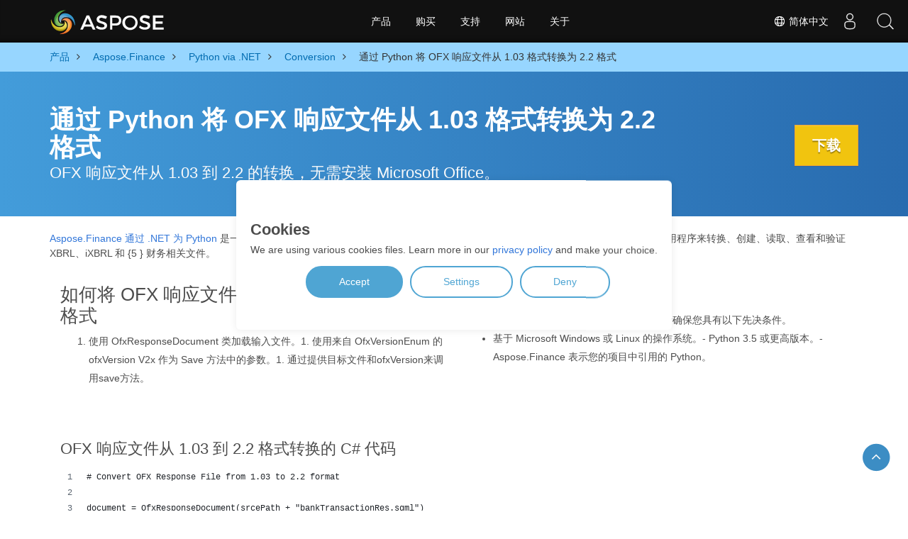

--- FILE ---
content_type: text/html
request_url: https://products.aspose.com/finance/zh/python-net/conversion/ofx-response/
body_size: 6861
content:
<!doctype html><html lang=zh class=no-js><head><meta charset=UTF-8><link href=/finance/css/light.min.css rel=stylesheet><script>window.dataLayer=window.dataLayer||[];function gtag(){dataLayer.push(arguments)}gtag("consent","default",{ad_storage:"denied",ad_user_data:"denied",ad_personalization:"denied",analytics_storage:"denied"})</script><script>(function(e,t,n,s,o){e[s]=e[s]||[],e[s].push({"gtm.start":(new Date).getTime(),event:"gtm.js"});var a=t.getElementsByTagName(n)[0],i=t.createElement(n),r=s!="dataLayer"?"&l="+s:"";i.async=!0,i.src="https://www.googletagmanager.com/gtm.js?id="+o+r,a.parentNode.insertBefore(i,a)})(window,document,"script","dataLayer","GTM-NJMHSH")</script><meta name=robots content="index, follow"><link rel=apple-touch-icon sizes=180x180 href=https://cms.admin.containerize.com/templates/asposecloud/images/apple-touch-icon.png><link rel=icon type=image/png sizes=32x32 href=https://cms.admin.containerize.com/templates/asposecloud/images/favicon-32x32.png><link rel=icon type=image/png sizes=16x16 href=https://cms.admin.containerize.com/templates/asposecloud/images/favicon-16x16.png><link rel=mask-icon href=https://cms.admin.containerize.com/templates/asposecloud/images/safari-pinned-tab.svg color=#5bbad5><link rel="shortcut icon" href=https://cms.admin.containerize.com/templates/asposecloud/images/favicon.ico><meta name=msapplication-TileColor content="#2b5797"><meta name=msapplication-config content="https://cms.admin.containerize.com/templates/asposecloud/images/browserconfig.xml"><meta name=theme-color content="#ffffff"><meta name=author content="Aspose"><meta charset=utf-8><meta name=viewport content="width=device-width,initial-scale=1,shrink-to-fit=no"><link rel=canonical href=https://products.aspose.com/finance/zh/python-net/conversion/ofx-response/><meta name=generator content="Hugo 0.128.0"><title>通过 Python 将 OFX 响应文件从 1.03 格式转换为 2.2 格式 | products.aspose.com
</title><meta name=description content="OFX 请求文件从 1.03 到 2.2 Python 转换的示例代码。使用 API 示例代码在基于 Python 的应用程序中进行批量 OFX 请求转换。"><script type=application/ld+json>{"@context":"http://schema.org/","@type":"SoftwareApplication","name":"Aspose.Finance for Python-Net","applicationCategory":"DeveloperApplication","image":["https://www.aspose.cloud/templates/aspose/img/products/finance/aspose_finance-for-python-net.svg"],"description":"OFX 请求文件从 1.03 到 2.2 Python 转换的示例代码。使用 API 示例代码在基于 Python 的应用程序中进行批量 OFX 请求转换。","downloadUrl":"https://releases.aspose.com/finance/python-net/","releaseNotes":"https://docs.aspose.com/finance/python-net/release-notes/","operatingSystem":["Windows","Linux","macOS"]}</script><script type=application/ld+json>{"@context":"https://schema.org/","@type":"Article","mainEntityOfPage":{"@type":"WebPage","@id":"https:\/\/products.aspose.com\/finance\/zh\/python-net\/conversion\/ofx-response\/"},"headline":"通过 Python 将 OFX 响应文件从 1.03 格式转换为 2.2 格式","description":"OFX 请求文件从 1.03 到 2.2 Python 转换的示例代码。使用 API 示例代码在基于 Python 的应用程序中进行批量 OFX 请求转换。","image":{"@type":"ImageObject","url":"https://www.aspose.cloud/templates/aspose/img/products/finance/aspose_finance-for-python-net.svg","width":"","height":""},"author":{"@type":"Organization","name":"Aspose Pty Ltd"},"publisher":{"@type":"Organization","name":"Aspose Pty Ltd","logo":{"@type":"ImageObject","url":"https://about.aspose.com/templates/aspose/img/svg/aspose-logo.svg","width":"","height":""}},"datePublished":"2024-07-01","wordCount":"103","articleBody":"[通过 Python 将 OFX 响应文件从 1.03 格式转换为 2.2 格式 OFX 响应文件从 1.03 到 2.2 的转换，无需安装 Microsoft Office。 下载 \u0026nbsp; Aspose.Finance 通过 .NET 为 Python 是一种 API 来处理 XBRL、iXBRL 格式，开发人员可以轻松构建业务流程管理、财务分析和报告软件应用程序来转换、创建、读取、查看和验证 XBRL、iXBRL 和 {5 } 财务相关文件。 如何将 OFX 响应文件从 1.03 格式转换为 2.2 格式 使用 OfxResponseDocument 类加载输入文件。1. 使用来自 OfxVersionEnum 的 ofxVersion V2x 作为 Save 方法中的参数。1. 通过提供目标文件和ofxVersion来调用save方法。 转换要求 要继续将 OFX 响应文件从 1.03 转换为 2.2，请确保您具有以下先决条件。 基于 Microsoft Windows 或 Linux 的操作系统。- Python 3.5 或更高版本。- Aspose.Finance 表示您的项目中引用的 Python。 \u0026nbsp; OFX 响应文件从 1.03 到 2.2 格式转换的 C# 代码 \u0026nbsp; 其他转换选项 OFX 请求 (从 1.03 到 2.2 格式) XBRL 到 XLSX (Microsoft Excel 打开 XML 电子表格) XBRL 到 iXBRL (内联可扩展业务报告语言) \u0026nbsp;]"}</script><script type=application/ld+json>{"@context":"https://schema.org","@type":"Organization","name":"Aspose Pty. Ltd.","url":"https://www.aspose.com","logo":"https://about.aspose.com/templates/aspose/img/svg/aspose-logo.svg","alternateName":"Aspose","sameAs":["https://www.facebook.com/Aspose/","https://twitter.com/Aspose","https://www.youtube.com/user/AsposeVideo","https://www.linkedin.com/company/aspose","https://stackoverflow.com/questions/tagged/aspose","https://aspose.quora.com/","https://aspose.github.io/"],"contactPoint":[{"@type":"ContactPoint","telephone":"+1 903 306 1676","contactType":"sales","areaServed":"US","availableLanguage":"en"},{"@type":"ContactPoint","telephone":"+44 141 628 8900","contactType":"sales","areaServed":"GB","availableLanguage":"en"},{"@type":"ContactPoint","telephone":"+61 2 8006 6987","contactType":"sales","areaServed":"AU","availableLanguage":"en"}]}</script><script type=application/ld+json>{"@context":"https://schema.org","@type":"WebSite","url":"https://www.aspose.com","sameAs":["https://search.aspose.com","https://docs.aspose.com","https://blog.aspose.com","https://forum.aspose.com","https://products.aspose.com","https://about.aspose.com","https://purchase.aspose.com","https://apireference.aspose.com"],"potentialAction":{"@type":"SearchAction","target":"https://search.aspose.com/search/?q={search_term_string}","query-input":"required name=search_term_string"}}</script><meta itemprop=name content="通过 Python 将 OFX 响应文件从 1.03 格式转换为 2.2 格式"><meta itemprop=description content="OFX 请求文件从 1.03 到 2.2 Python 转换的示例代码。使用 API 示例代码在基于 Python 的应用程序中进行批量 OFX 请求转换。"><meta itemprop=wordCount content="103"><meta property="og:url" content="https://products.aspose.com/finance/zh/python-net/conversion/ofx-response/"><meta property="og:site_name" content="High Code APIs & Free Apps for Finance File Automation"><meta property="og:title" content="通过 Python 将 OFX 响应文件从 1.03 格式转换为 2.2 格式"><meta property="og:description" content="OFX 请求文件从 1.03 到 2.2 Python 转换的示例代码。使用 API 示例代码在基于 Python 的应用程序中进行批量 OFX 请求转换。"><meta property="og:locale" content="zh"><meta property="og:type" content="website"><link href=/finance/css/ico.min.css rel=stylesheet><link href=/finance/css/font-awesome.min.css rel=stylesheet><link rel=preload href=/finance/scss/main.min.c57de0f987df41b9ebbfd1b2fd271ebead1a8904f810f963f9aaa29f1ef37d28.css as=style><link href=/finance/scss/main.min.c57de0f987df41b9ebbfd1b2fd271ebead1a8904f810f963f9aaa29f1ef37d28.css rel=stylesheet><link href=/finance/scss/products-main.min.be3463abd86a9e1a3088ddcaad9c135b72471000956a23c4acf13f281abd6571.css rel=stylesheet><script>(function(e,t,n,s,o,i,a){e.ContainerizeMenuObject=o,e[o]=e[o]||function(){(e[o].q=e[o].q||[]).push(arguments)},e[o].l=1*new Date,i=t.createElement(n),a=t.getElementsByTagName(n)[0],i.async=1,i.src=s,a.parentNode.append(i)})(window,document,"script","https://menu-new.containerize.com/scripts/engine.min.js?v=1.0.1","aspose-zh")</script><div class=lang-selector id=locale style=display:none!important><a href=#><em class="flag-cn flag-24"></em>&nbsp;简体中文</a></div><div class="modal fade lanpopup" id=langModal tabindex=-1 aria-labelledby=langModalLabel data-nosnippet aria-modal=true role=dialog style=display:none><div class="modal-dialog modal-dialog-centered modal-lg"><div class=modal-content style=background-color:#343a40><a class=lang-close id=lang-close href=#><img src=/images/close.svg width=14 height=14 alt=Close></em></a><div class=modal-body><div class=rowbox><div class="col langbox"><a href=https://products.aspose.com/finance/python-net/conversion/ofx-response/ data-title=En class=langmenu><span><em class="flag-us flag-24"></em>&nbsp;English</span></a></div><div class="col langbox"><a href=https://products.aspose.com/finance/fr/python-net/conversion/ofx-response/ data-title=Fr class=langmenu><span><em class="flag-fr flag-24"></em>&nbsp;Français</span></a></div><div class="col langbox"><a href=https://products.aspose.com/finance/de/python-net/conversion/ofx-response/ data-title=De class=langmenu><span><em class="flag-de flag-24"></em>&nbsp;Deutsch</span></a></div><div class="col langbox"><a href=https://products.aspose.com/finance/tr/python-net/conversion/ofx-response/ data-title=Tr class=langmenu><span><em class="flag-tr flag-24"></em>&nbsp;Türkçe</span></a></div><div class="col langbox"><a href=https://products.aspose.com/finance/ja/python-net/conversion/ofx-response/ data-title=Ja class=langmenu><span><em class="flag-jp flag-24"></em>&nbsp;日本語</span></a></div><div class="col langbox"><a href=https://products.aspose.com/finance/el/python-net/conversion/ofx-response/ data-title=El class=langmenu><span><em class="flag-gr flag-24"></em>&nbsp;Ελληνικά</span></a></div><div class="col langbox"><a href=https://products.aspose.com/finance/ru/python-net/conversion/ofx-response/ data-title=Ru class=langmenu><span><em class="flag-ru flag-24"></em>&nbsp;Русский</span></a></div><div class="col langbox"><a href=https://products.aspose.com/finance/nl/python-net/conversion/ofx-response/ data-title=Nl class=langmenu><span><em class="flag-nl flag-24"></em>&nbsp;Nederlands</span></a></div><div class="col langbox"><a href=https://products.aspose.com/finance/pt/python-net/conversion/ofx-response/ data-title=Pt class=langmenu><span><em class="flag-br flag-24"></em>&nbsp;Português</span></a></div><div class="col langbox"><a href=https://products.aspose.com/finance/it/python-net/conversion/ofx-response/ data-title=It class=langmenu><span><em class="flag-it flag-24"></em>&nbsp;Italiano</span></a></div><div class="col langbox"><a href=https://products.aspose.com/finance/es/python-net/conversion/ofx-response/ data-title=Es class=langmenu><span><em class="flag-es flag-24"></em>&nbsp;Español</span></a></div><div class="col langbox"><a href=https://products.aspose.com/finance/id/python-net/conversion/ofx-response/ data-title=Id class=langmenu><span><em class="flag-id flag-24"></em>&nbsp;Indonesian</span></a></div><div class="col langbox"><a href=https://products.aspose.com/finance/sv/python-net/conversion/ofx-response/ data-title=Sv class=langmenu><span><em class="flag-se flag-24"></em>&nbsp;Svenska</span></a></div><div class="col langbox"><a href=https://products.aspose.com/finance/hu/python-net/conversion/ofx-response/ data-title=Hu class=langmenu><span><em class="flag-hu flag-24"></em>&nbsp;Magyar</span></a></div><div class="col langbox"><a href=https://products.aspose.com/finance/pl/python-net/conversion/ofx-response/ data-title=Pl class=langmenu><span><em class="flag-pl flag-24"></em>&nbsp;Polski</span></a></div><div class="col langbox"><a href=https://products.aspose.com/finance/hi/python-net/conversion/ofx-response/ data-title=Hi class=langmenu><span><em class="flag-in flag-24"></em>&nbsp;हिन्दी</span></a></div><div class="col langbox"><a href=https://products.aspose.com/finance/ko/python-net/conversion/ofx-response/ data-title=Ko class=langmenu><span><em class="flag-kr flag-24"></em>&nbsp;한국인</span></a></div><div class="col langbox"><a href=https://products.aspose.com/finance/cs/python-net/conversion/ofx-response/ data-title=Cs class=langmenu><span><em class="flag-cz flag-24"></em>&nbsp;čeština</span></a></div><div class="col langbox"><a href=https://products.aspose.com/finance/ar/python-net/conversion/ofx-response/ data-title=Ar class=langmenu><span><em class="flag-sa flag-24"></em>&nbsp;عربي</span></a></div><div class="col langbox"><a href=https://products.aspose.com/finance/th/python-net/conversion/ofx-response/ data-title=Th class=langmenu><span><em class="flag-th flag-24"></em>&nbsp;ไทย</span></a></div><div class="col langbox"><a href=https://products.aspose.com/finance/vi/python-net/conversion/ofx-response/ data-title=Vi class=langmenu><span><em class="flag-vn flag-24"></em>&nbsp;Tiếng Việt</span></a></div><div class="col langbox"><a href=https://products.aspose.com/finance/zh-hant/python-net/conversion/ofx-response/ data-title=Zh-Hant class=langmenu><span><em class="flag-tw flag-24"></em>&nbsp;繁體中文</span></a></div></div></div></div></div></div></div><script>const langshowpop=document.getElementById("locale"),langhidepop=document.getElementById("lang-close");langshowpop.addEventListener("click",addClass,!1),langhidepop.addEventListener("click",removeClass,!1);function addClass(e){e.preventDefault();var t=document.querySelector(".lanpopup");t.classList.toggle("show")}function removeClass(e){e.preventDefault();var t=document.querySelector(".lanpopup");t.classList.remove("show")}</script><link rel=stylesheet href=https://www.aspose.com/css/locale.min.css><script defer>const observer=new MutationObserver((e,t)=>{const n=document.getElementById("DynabicMenuUserControls");if(n){const e=document.getElementById("locale");n.prepend(e),e.setAttribute("id","localswitch"),e.setAttribute("style","visibility:visible"),t.disconnect();return}});observer.observe(document,{childList:!0,subtree:!0})</script></head><body class=td-section><noscript><iframe src="https://www.googletagmanager.com/ns.html?id=GTM-NJMHSH" height=0 width=0 style=display:none;visibility:hidden></iframe></noscript><script>var config={display:{mode:"modal"},consent_types:[{name:"analytics_storage",title:"Analytics storage",description:"Enables storage, such as cookies, related to analytics (for example, visit duration)",default:"granted"},{name:"ad_storage",title:"Ads storage",description:"Enables storage, such as cookies, related to advertising [link](https://www.google.com)",default:"granted"},{name:"ad_user_data",title:"User Data",description:"Sets consent for sending user data to Google for online advertising purposes.",default:"granted"},{name:"ad_personalization",title:"Personalization",description:"  Sets consent for personalized advertising.",default:"granted"}],settings:{title:"Cookies Settings",description:"In order to provide you with best experience we use various...",buttons:{save:"Save preferences",close:"Close"}},modal:{title:"Cookies",description:"We are using various cookies files. Learn more in our [privacy policy](https://about.aspose.com/legal/privacy-policy/) and make your choice.",buttons:{accept:"Accept",settings:"Settings",reject:"Deny"}}}</script><script src=/finance/js/app.min.js></script><script>cookiesBannerJs(function(){try{return JSON.parse(localStorage.getItem("consent_preferences"))}catch{return null}},function(e){gtag("consent","update",e),localStorage.setItem("consent_preferences",JSON.stringify(e))},config)</script><style>.bg-light-primary{background:#97d6ff}.productbreadcrumbs li{list-style-type:none}.productbreadcrumbs li{padding:10px 0;display:inline-block;color:#333}.productbreadcrumbs a{display:inline-block;color:#006bb0!important}.productbreadcrumbs li i{margin:0 10px}@media(max-width:688px){.productbreadcrumbs{padding:0 20px!important}}</style><div class="container-fluid bg-light-primary"><div class=container><div class=row><div class="col-md-12 p-0"><ol class="d-flex align-items-center m-0 productbreadcrumbs p-0" itemscope itemtype=https://schema.org/BreadcrumbList><li itemprop=itemListElement itemscope itemtype=https://schema.org/ListItem><a href=/zh/ itemprop=item><span itemprop=name>产品</span>
</a><meta itemprop=position content="1"></li><li itemprop=itemListElement itemscope itemtype=https://schema.org/ListItem><i class="fa fa-angle-right">&nbsp;</i>
<a itemprop=item href=/finance/zh/><span itemprop=name>Aspose.Finance</span>
</a><meta itemprop=position content="2"></li><li itemprop=itemListElement itemscope itemtype=https://schema.org/ListItem><i class="fa fa-angle-right">&nbsp;</i>
<a itemprop=item href=/finance/zh/python-net/><span itemprop=name>Python via .NET</span>
</a><meta itemprop=position content="3"></li><li itemprop=itemListElement itemscope itemtype=https://schema.org/ListItem><i class="fa fa-angle-right">&nbsp;</i>
<a itemprop=item href=/finance/zh/python-net/conversion/><span itemprop=name>Conversion</span>
</a><meta itemprop=position content="4"></li><li itemprop=itemListElement itemscope itemtype=https://schema.org/ListItem><i class="fa fa-angle-right">&nbsp;</i>
<span itemprop=name>通过 Python 将 OFX 响应文件从 1.03 格式转换为 2.2 格式
</span><meta itemprop=position content="5"></li></ol></div></div></div></div><div class="container-fluid td-default td-outer set-min-height"><main role=main class=td-main><style>.header1.header2.productfamilyheader.minify-header{background:#439cda;background:linear-gradient(90deg,#439cda 0%,#286baf 100%)!important;margin-top:0;color:#fff;text-align:center;padding-bottom:45px}.header1.header2.productfamilyheader.minify-header h1,.header1.header2.productfamilyheader.minify-header h2{text-align:center!important}h3.h3title{margin-top:2%!important;margin-bottom:25px;font-size:26px!important;color:#182945!important;width:100%;font-weight:700!important}.faqsection h4{margin-top:2%!important;margin-bottom:10px;font-size:16px!important;color:#182945!important;width:100%;font-weight:600!important}.faqsection p{color:#666}.other-converter span{display:block!important}h4.h3title,h3.h3title{color:#182945!important}.howtolist li{margin-right:0!important;line-height:30px;position:relative;margin-bottom:10px;font-size:18px;list-style-type:none}.howtolist li:before{content:"";position:absolute;left:-30px;top:5px;display:block;background:#006bb0;width:20px;height:20px;color:#fff;text-align:center;line-height:20px;font-size:12px;font-weight:700;border-radius:4px}.howtolist li:nth-child(1):before{content:"1"}.howtolist li:nth-child(2):before{content:"2"}.howtolist li:nth-child(3):before{content:"3"}.howtolist li:nth-child(4):before{content:"4"}.howtolist li:nth-child(5):before{content:"5"}.howtolist li:nth-child(6):before{content:"6"}.howtolist li:nth-child(7):before{content:"7"}.howtolist li:nth-child(8):before{content:"8"}.howtolist li:nth-child(9):before{content:"9"}.howtolist li:nth-child(10):before{content:"10"}.container .mt-0{margin-top:0!important}.container .mb-0{margin-bottom:0!important}.remove-rp{padding-right:0!important}.remove-lp{padding-left:0!important}.highlight pre{padding:20px;border-radius:10px!important}.h2title{margin-top:1rem!important}.bg-light-gray{background:#f7f7f7}.td-outer,.container-fluid.bg-light-primary{padding-left:0;padding-right:0}.pf-landing-page-com .header1 h1,.pf-landing-page-com .header1 h2{text-align:left!important;margin-top:0!important;margin-bottom:0!important}main.td-main p+div .codeblock{padding-top:1rem}.features-section h5{margin-top:0!important}main.td-main p{margin-bottom:0!important}.singleproduct h2.h2title{margin-top:2rem!important;margin-bottom:1rem!important}.pf-landing-page-com{margin-left:0!important;margin-right:0!important}@media(max-width:768px){#howto{padding:10px 20px 20px}#howto ol{padding:0}#howto h2,#howto .h2{text-align:center}.howtolist .howtosection{display:table!important;align-content:center;justify-content:left;margin-top:30px!important}.howtolist .howtosectiongfx{order:1}.howtolist .dflex,.howtolist .howtosectiongfx{display:block}.howtolist ul{list-style-type:none;margin:25px 0 0;padding:0}.howtolist li{line-height:26px;text-align:left;width:100%;margin:0 0 20px;padding-top:0;padding-right:35px;padding-bottom:0;padding-left:0;display:inline-block;text-indent:0;padding-left:30px;font-size:14px}.howtolist li:before{content:"";position:absolute;left:0;top:5px;display:block;background:#006bb0;width:20px;height:20px;color:#fff;text-align:center;line-height:20px;text-indent:0;font-size:12px;font-weight:700;border-radius:4px}.convertypes p{text-align:left!important}.howtolist.d-flex{display:block!important}h3.h3title,h4.h3title{line-height:30px!important;font-size:22px!important}.desktopon{display:none!important}}@media(max-width:668px){.other-converter{max-width:50%}.productbreadcrumbs li:last-child i{margin-left:0!important}.singleproduct h2.h2title{margin-top:1rem!important;margin-bottom:1rem!important}}</style><div class=pf-landing-page-com><div class="container-fluid header1 header2 productfamilyheader minify-header2"><div class=container><div class="row pt-lg-5"><div class="col-md-9 m-auto padding0"><div class="padding0 col-lg-12 tc"><h1 class="mt-0 mb-0">通过 Python 将 OFX 响应文件从 1.03 格式转换为 2.2 格式</h1><h2 class=pr-h2>OFX 响应文件从 1.03 到 2.2 的转换，无需安装 Microsoft Office。</h2></div></div><div class="padding0 col-lg-3 tr"><a href=https://releases.aspose.com/zh/finance/python-net/ class="btn btn-warning btn-large">下载</a></div></div></div></div></div><style>@media(max-width:980px){body .pf-landing-page-com .header2{display:block!important}body .pf-landing-page-com .header1 h1,.pf-landing-page-com .header1 h2{text-align:center!important;margin-top:20px!important}}</style><style>.platforms-ico{text-align:left!Important}.platforms-ico img{filter:invert(100)brightness(100);max-width:50px!important;width:50px!important}@media(max-width:668px){p.platforms-ico{text-align:center!Important}}</style><div class=cleartop>&nbsp;</div><div class="container-fluid productfamilypage bg-gray"><div class="container features-section"><div class=row><p><p><a href=https://products.aspose.com/finance/python-net/>Aspose.Finance 通过 .NET 为 Python</a>
是一种 API 来处理 XBRL、iXBRL 格式，开发人员可以轻松构建业务流程管理、财务分析和报告软件应用程序来转换、创建、读取、查看和验证 XBRL、iXBRL 和 {5 } 财务相关文件。</p></p></div></div></div><div class='container-fluid bg-white agp-content section'><div class=container><div class=row><div class="col-md-6 tl"><h2 class=heading-border>如何将 OFX 响应文件从 1.03 格式转换为 2.2 格式</h2><ol><li>使用 OfxResponseDocument 类加载输入文件。1. 使用来自 OfxVersionEnum 的 ofxVersion V2x 作为 Save 方法中的参数。1. 通过提供目标文件和ofxVersion来调用save方法。</li></ol></div><div class="col-md-6 tl"><h2 class=heading-border>转换要求</h2><p>要继续将 OFX 响应文件从 1.03 转换为 2.2，请确保您具有以下先决条件。</p><ul><li>基于 Microsoft Windows 或 Linux 的操作系统。- Python 3.5 或更高版本。- Aspose.Finance 表示您的项目中引用的 Python。</li></ul></div><div class=spacer>&nbsp;</div><div class="col-md-12 tl"><div id=code class=codeblock><h3>OFX 响应文件从 1.03 到 2.2 格式转换的 C# 代码</h3><script src="https://gist.github.com/aspose-finance-gists/e1df624c58dc6f522a87f29ceb041dd9.js?file=convert-ofx-response-from-1.03-to-2.2.py"></script></div></div><div class=spacer>&nbsp;</div></div></div></div><div class='pf-landing-page-com autogen'><div id=dvOtherSupportedConversions class="col-md-12 pt-5 pb-5 convertypes bg-white agp-content section"><div class=container><h3 id="hOtherSupportedFeatureHeading tc" class="tc d-block">其他转换选项</h3><p id=pOtherSupportedFeatureSubHeading class="tc d-block"></p><div class="row other-converters"><div class="col-md-3 other-converter"><a href=https://products.aspose.com/finance/python-net/conversion/ofx-request/>OFX 请求</a> (从 1.03 到 2.2 格式)</div><div class="col-md-3 other-converter"><a href=https://products.aspose.com/finance/python-net/conversion/xbrl-to-xlsx/>XBRL 到 XLSX</a> (Microsoft Excel 打开 XML 电子表格)</div><div class="col-md-3 other-converter"><a href=https://products.aspose.com/finance/python-net/conversion/xbrl-to-ixbrl/>XBRL 到 iXBRL</a> (内联可扩展业务报告语言)</div></div></div></div></div><div id=back-top><a class=backtop style=cursor:pointer;display:inline;opacity:1>&nbsp;</a></div></div></main></div><script src=https://code.jquery.com/jquery-3.3.1.min.js integrity="sha256-FgpCb/KJQlLNfOu91ta32o/NMZxltwRo8QtmkMRdAu8=" crossorigin=anonymous></script><script defer src=/finance/js/main.min.e67aba98d8be84530fd2112ed057336932857cc2e18782dfdea508fef8481034.js integrity="sha256-5nq6mNi+hFMP0hEu0FczaTKFfMLhh4Lf3qUI/vhIEDQ=" crossorigin=anonymous></script><div id=DynabicMenuFooter></div></body></html>

--- FILE ---
content_type: text/css
request_url: https://products.aspose.com/finance/css/light.min.css
body_size: 881
content:
body{font-family:system-ui,-apple-system,segoe ui,Roboto,helvetica neue,noto sans,liberation sans,Arial,sans-serif,apple color emoji,segoe ui emoji,segoe ui symbol,noto color emoji}.consent-banner-button{text-decoration:none;background:0 0;border:1px solid #000;text-wrap:nowrap;white-space:nowrap;color:#4fa5d3;border-color:#4fa5d3;background-color:transparent;border-width:2px;padding:10px 45px;border-radius:35px}#consent-banner-main{position:relative;z-index:2147483647}#consent-banner-modal{background:#fff;padding:25px 10px 45px!important;box-shadow:rgb(0 0 0/8%)0 1px 12px}#consent-banner-modal .consent-banner-modal-wrapper{display:flex;margin:0 auto;justify-content:center;padding:0 10px}#consent-banner-settings h2{padding-bottom:15px;border-bottom:1px solid #ededed}#consent-banner-modal .consent-banner-modal-wrapper p{margin-bottom:0;margin-top:5px;font-size:14px}#consent-banner-modal .consent-banner-modal-buttons{margin-top:12px;text-align:center;justify-content:center;display:flex;align-items:flex-end}#consent-banner-modal .consent-banner-modal-buttons [href="#settings"]{margin-left:10px}#consent-banner-settings .consent-banner-settings-buttons{margin-top:15px;text-align:center;display:flex;justify-content:space-around;grid-gap:5px}#consent-banner-modal .consent-banner-modal-buttons .consent-banner-button{margin-left:10px}#consent-banner-settings .consent-banner-settings-buttons [href="#close"]{margin-left:10px}#consent-banner-settings{position:fixed;top:50%;left:50%;transform:translate(-50%,-50%);background:#fff;box-shadow:rgba(0,0,0,.4)0 0 20px;padding:20px 30px 15px;overflow-x:hidden;min-width:500px;max-height:none}#consent-banner-settings ul{list-style:none;padding-left:0}#consent-banner-settings ul label{font-weight:700;font-size:1.1em;margin-left:5px}#consent-banner-settings ul li{border-bottom:1px solid rgba(0,0,0,.2);margin-bottom:15px}#consent-banner-settings ul p{margin-left:25px}.consent-banner-button:hover{color:#328ab9;border-color:#328ab9}#consent-banner-settings .consent-banner-settings-buttons .consent-banner-button{flex:1}#consent-banner-main h2{font-size:22px;font-weight:700;margin-bottom:0!important}#consent-banner-settings,#consent-banner-modal{border-radius:6px}.consent-banner-button[href="#accept"]{color:#fff;border-color:#4fa5d3;background-color:#4fa5d3}.consent-banner-button[href="#accept"]:hover{background-color:#328ab9;border-color:#328ab9}#consent-banner-modal .consent-banner-modal-wrapper h2{display:block!important}#consent-banner-settings>div>form div:nth-child(2){max-height:65vh;overflow-x:hidden}@media(max-width:576px){#consent-banner-settings>div>form div:nth-child(2){max-height:none}#consent-banner-modal{width:auto;left:5%!important;right:5%!important;min-width:auto;transform:translate(0,-10%)!important}#consent-banner-settings{width:auto;top:0;left:0;right:0;bottom:0;transform:none;max-height:100%;min-width:auto}#consent-banner-settings .consent-banner-settings-buttons{position:fixed;bottom:0;right:0;left:0;background-color:#fff;padding-top:16px;padding-bottom:30px;padding-left:50px;padding-right:50px;text-align:center;display:block}#consent-banner-settings .consent-banner-settings-buttons .button{width:25%}#consent-banner-modal .consent-banner-modal-buttons{margin:0!important}#consent-banner-settings .consent-banner-settings-buttons .consent-banner-button{margin:0;display:block;margin-bottom:10px;text-align:center}#consent-banner-settings ul{padding-bottom:100px}}@media(max-width:768px){#consent-banner-modal .consent-banner-modal-wrapper p{margin-bottom:20px}#consent-banner-modal .consent-banner-modal-buttons{display:block}#consent-banner-modal .consent-banner-modal-wrapper{display:block}#consent-banner-modal .consent-banner-modal-buttons .consent-banner-button{margin:0;display:block;margin-bottom:10px;text-align:center}}

--- FILE ---
content_type: text/css
request_url: https://cms.admin.containerize.com/templates/aspose/css/flagsprite.css
body_size: 1484
content:
.flag{display:inline-block;position: relative;width:16px;height:11px;background:url('https://cms.admin.containerize.com/templates/aspose/App_Themes/V3/images/icons/flags.png') no-repeat}.flag.flag-gu{background-position:-96px -55px}.flag.flag-mn{background-position:-208px -88px}.flag.flag-va{background-position:-48px -154px}.flag.flag-tibet{background-position:-32px -143px}.flag.flag-fo{background-position:-64px -44px}.flag.flag-th{background-position:-16px -143px}.flag.flag-tr{background-position:-144px -143px}.flag.flag-tl{background-position:-80px -143px}.flag.flag-kz{background-position:-144px -77px}.flag.flag-zm{background-position:-16px -165px}.flag.flag-uz{background-position:-32px -154px}.flag.flag-dk{background-position:-64px -33px}.flag.flag-scotland{background-position:-176px -121px}.flag.flag-gi{background-position:-224px -44px}.flag.flag-gy{background-position:-128px -55px}.flag.flag-bj{background-position:-112px -11px}.flag.flag-fr{background-position:-80px -44px}.flag.flag-mo{background-position:-224px -88px}.flag.flag-ir{background-position:-112px -66px}.flag.flag-io{background-position:-80px -66px}.flag.flag-tm{background-position:-96px -143px}.flag.flag-ch{background-position:-96px -22px}.flag.flag-mt{background-position:-32px -99px}.flag.flag-nl{background-position:-240px -99px}.flag.flag-gp{background-position:-16px -55px}.flag.flag-im{background-position:-48px -66px}.flag.flag-tv{background-position:-176px -143px}.flag.flag-mu{background-position:-48px -99px}.flag.flag-pe{background-position:-96px -110px}.flag.flag-vi{background-position:-112px -154px}.flag.flag-hn{background-position:-176px -55px}.flag.flag-ss{background-position:-128px -132px}.flag.flag-ae{background-position:-16px 0}.flag.flag-td{background-position:-240px -132px}.flag.flag-pw{background-position:0 -121px}.flag.flag-nu{background-position:-32px -110px}.flag.flag-bt{background-position:-208px -11px}.flag.flag-ms{background-position:-16px -99px}.flag.flag-cv{background-position:-240px -22px}.flag.flag-es{background-position:-224px -33px}.flag.flag-mh{background-position:-144px -88px}.flag.flag-la{background-position:-160px -77px}.flag.flag-vn{background-position:-128px -154px}.flag.flag-py{background-position:-16px -121px}.flag.flag-br{background-position:-176px -11px}.flag.flag-ye{background-position:-224px -154px}.flag.flag-ie{background-position:0 -66px}.flag.flag-gh{background-position:-208px -44px}.flag.flag-cg{background-position:-80px -22px}.flag.flag-cu{background-position:-224px -22px}.flag.flag-hu{background-position:-224px -55px}.flag.flag-sg{background-position:-224px -121px}.flag.flag-at{background-position:-176px 0}.flag.flag-lk{background-position:-224px -77px}.flag.flag-vu{background-position:-144px -154px}.flag.flag-bo{background-position:-160px -11px}.flag.flag-jo{background-position:-208px -66px}.flag.flag-er{background-position:-208px -33px}.flag.flag-za{background-position:-256px -154px}.flag.flag-rs{background-position:-80px -121px}.flag.flag-nr{background-position:-16px -110px}.flag.flag-ls{background-position:-256px -77px}.flag.flag-jm{background-position:-192px -66px}.flag.flag-tz{background-position:-208px -143px}.flag.flag-ki{background-position:-16px -77px}.flag.flag-sj{background-position:0 -132px}.flag.flag-cz{background-position:-16px -33px}.flag.flag-pg{background-position:-128px -110px}.flag.flag-lv{background-position:-32px -88px}.flag.flag-do{background-position:-96px -33px}.flag.flag-lu{background-position:-16px -88px}.flag.flag-no{background-position:-256px -99px}.flag.flag-kw{background-position:-112px -77px}.flag.flag-mx{background-position:-96px -99px}.flag.flag-yt{background-position:-240px -154px}.flag.flag-ly{background-position:-48px -88px}.flag.flag-cy{background-position:0 -33px}.flag.flag-ph{background-position:-144px -110px}.flag.flag-my{background-position:-112px -99px}.flag.flag-sm{background-position:-48px -132px}.flag.flag-et{background-position:-240px -33px}.flag.flag-ru{background-position:-96px -121px}.flag.flag-tj{background-position:-48px -143px}.flag.flag-ai{background-position:-64px 0}.flag.flag-pl{background-position:-176px -110px}.flag.flag-kp{background-position:-64px -77px}.flag.flag-uy{background-position:-16px -154px}.flag.flag-gb{background-position:-112px -44px}.flag.flag-gs{background-position:-64px -55px}.flag.flag-kurdistan{background-position:-96px -77px}.flag.flag-rw{background-position:-112px -121px}.flag.flag-ec{background-position:-128px -33px}.flag.flag-mm{background-position:-192px -88px}.flag.flag-pa{background-position:-80px -110px}.flag.flag-wales{background-position:-160px -154px}.flag.flag-kg{background-position:-256px -66px}.flag.flag-ve{background-position:-80px -154px}.flag.flag-tk{background-position:-64px -143px}.flag.flag-ca{background-position:-16px -22px}.flag.flag-is{background-position:-128px -66px}.flag.flag-ke{background-position:-240px -66px}.flag.flag-ro{background-position:-64px -121px}.flag.flag-gq{background-position:-32px -55px}.flag.flag-pt{background-position:-256px -110px}.flag.flag-tf{background-position:-256px -132px}.flag.flag-ad{background-position:0 0}.flag.flag-sk{background-position:-16px -132px}.flag.flag-pm{background-position:-192px -110px}.flag.flag-om{background-position:-64px -110px}.flag.flag-an{background-position:-112px 0}.flag.flag-ws{background-position:-192px -154px}.flag.flag-sh{background-position:-240px -121px}.flag.flag-mp{background-position:-240px -88px}.flag.flag-gt{background-position:-80px -55px}.flag.flag-cf{background-position:-64px -22px}.flag.flag-zanzibar{background-position:0 -165px}.flag.flag-mw{background-position:-80px -99px}.flag.flag-catalonia{background-position:-32px -22px}.flag.flag-ug{background-position:-240px -143px}.flag.flag-je{background-position:-176px -66px}.flag.flag-km{background-position:-32px -77px}.flag.flag-in{background-position:-64px -66px}.flag.flag-bf{background-position:-48px -11px}.flag.flag-mc{background-position:-80px -88px}.flag.flag-sy{background-position:-192px -132px}.flag.flag-sn{background-position:-64px -132px}.flag.flag-kr{background-position:-80px -77px}.flag.flag-eu{background-position:-256px -33px}.flag.flag-bn{background-position:-144px -11px}.flag.flag-st{background-position:-144px -132px}.flag.flag-england{background-position:-192px -33px}.flag.flag-lc{background-position:-192px -77px}.flag.flag-dm{background-position:-80px -33px}.flag.flag-be{background-position:-32px -11px}.flag.flag-ni{background-position:-224px -99px}.flag.flag-ua{background-position:-224px -143px}.flag.flag-mz{background-position:-128px -99px}.flag.flag-pf{background-position:-112px -110px}.flag.flag-tn{background-position:-112px -143px}.flag.flag-ee{background-position:-144px -33px}.flag.flag-xk{background-position:-208px -154px}.flag.flag-sx{background-position:-176px -132px}.flag.flag-sd{background-position:-192px -121px}.flag.flag-gd{background-position:-128px -44px}.flag.flag-ci{background-position:-112px -22px}.flag.flag-sz{background-position:-208px -132px}.flag.flag-cl{background-position:-144px -22px}.flag.flag-fi{background-position:0 -44px}.flag.flag-ga{background-position:-96px -44px}.flag.flag-jp{background-position:-224px -66px}.flag.flag-de{background-position:-32px -33px}.flag.flag-np{background-position:0 -110px}.flag.flag-re{background-position:-48px -121px}.flag.flag-bg{background-position:-64px -11px}.flag.flag-sc{background-position:-160px -121px}.flag.flag-ng{background-position:-208px -99px}.flag.flag-qa{background-position:-32px -121px}.flag.flag-mk{background-position:-160px -88px}.flag.flag-aw{background-position:-208px 0}.flag.flag-kn{background-position:-48px -77px}.flag.flag-al{background-position:-80px 0}.flag.flag-bw{background-position:-240px -11px}.flag.flag-um{background-position:-256px -143px}.flag.flag-ky{background-position:-128px -77px}.flag.flag-tt{background-position:-160px -143px}.flag.flag-so{background-position:-80px -132px}.flag.flag-lt{background-position:0 -88px}.flag.flag-by{background-position:-256px -11px}.flag.flag-bb{background-position:0 -11px}.flag.flag-us{background-position:0 -154px}.flag.flag-md{background-position:-96px -88px}.flag.flag-ag{background-position:-48px 0}.flag.flag-hm{background-position:-160px -55px}.flag.flag-as{background-position:-160px 0}.flag.flag-eg{background-position:-160px -33px}.flag.flag-sv{background-position:-160px -132px}.flag.flag-sl{background-position:-32px -132px}.flag.flag-fk{background-position:-32px -44px}.flag.flag-am{background-position:-96px 0}.flag.flag-ck{background-position:-128px -22px}.flag.flag-tw{background-position:-192px -143px}.flag.flag-kh{background-position:0 -77px}.flag.flag-to{background-position:-128px -143px}.flag.flag-se{background-position:-208px -121px}.flag.flag-cd{background-position:-48px -22px}.flag.flag-pn{background-position:-208px -110px}.flag.flag-gr{background-position:-48px -55px}.flag.flag-id{background-position:-256px -55px}.flag.flag-vc{background-position:-64px -154px}.flag.flag-somaliland{background-position:-96px -132px}.flag.flag-bi{background-position:-96px -11px}.flag.flag-pk{background-position:-160px -110px}.flag.flag-pr{background-position:-224px -110px}.flag.flag-bd{background-position:-16px -11px}.flag.flag-co{background-position:-192px -22px}.flag.flag-fm{background-position:-48px -44px}.flag.flag-bm{background-position:-128px -11px}.flag.flag-ar{background-position:-144px 0}.flag.flag-bv{background-position:-224px -11px}.flag.flag-sb{background-position:-144px -121px}.flag.flag-mq{background-position:-256px -88px}.flag.flag-eh{background-position:-176px -33px}.flag.flag-bh{background-position:-80px -11px}.flag.flag-it{background-position:-144px -66px}.flag.flag-hr{background-position:-192px -55px}.flag.flag-sa{background-position:-128px -121px}.flag.flag-mv{background-position:-64px -99px}.flag.flag-mg{background-position:-128px -88px}.flag.flag-dz{background-position:-112px -33px}.flag.flag-gg{background-position:-192px -44px}.flag.flag-gm{background-position:-256px -44px}.flag.flag-af{background-position:-32px 0}.flag.flag-li{background-position:-208px -77px}.flag.flag-sr{background-position:-112px -132px}.flag.flag-vg{background-position:-96px -154px}.flag.flag-cr{background-position:-208px -22px}.flag.flag-tc{background-position:-224px -132px}.flag.flag-ao{background-position:-128px 0}.flag.flag-ma{background-position:-64px -88px}.flag.flag-mr{background-position:0 -99px}.flag.flag-gn{background-position:0 -55px}.flag.flag-ne{background-position:-176px -99px}.flag.flag-nf{background-position:-192px -99px}.flag.flag-wf{background-position:-176px -154px}.flag.flag-hk{background-position:-144px -55px}.flag.flag-gf{background-position:-160px -44px}.flag.flag-ps{background-position:-240px -110px}.flag.flag-ic{background-position:-240px -55px}.flag.flag-cw{background-position:-256px -22px}.flag.flag-ml{background-position:-176px -88px}.flag.flag-ax{background-position:-224px 0}.flag.flag-gl{background-position:-240px -44px}.flag.flag-dj{background-position:-48px -33px}.flag.flag-cn{background-position:-176px -22px}.flag.flag-ht{background-position:-208px -55px}.flag.flag-lr{background-position:-240px -77px}.flag.flag-tg{background-position:0 -143px}.flag.flag-ba{background-position:-256px 0}.flag.flag-ge{background-position:-144px -44px}.flag.flag-bz{background-position:0 -22px}.flag.flag-au{background-position:-192px 0}.flag.flag-iq{background-position:-96px -66px}.flag.flag-cm{background-position:-160px -22px}.flag.flag-gw{background-position:-112px -55px}.flag.flag-az{background-position:-240px 0}.flag.flag-na{background-position:-144px -99px}.flag.flag-fj{background-position:-16px -44px}.flag.flag-zw{background-position:-32px -165px}.flag.flag-bs{background-position:-192px -11px}.flag.flag-il{background-position:-16px -66px}.flag.flag-nz{background-position:-48px -110px}.flag.flag-me{background-position:-112px -88px}.flag.flag-si{background-position:-256px -121px}.flag.flag-nc{background-position:-160px -99px}.flag.flag-lb{background-position:-176px -77px}

--- FILE ---
content_type: text/javascript
request_url: https://products.aspose.com/finance/js/main.min.e67aba98d8be84530fd2112ed057336932857cc2e18782dfdea508fef8481034.js
body_size: 62987
content:
/*!
  * Bootstrap v4.1.3 (https://getbootstrap.com/)
  * Copyright 2011-2018 The Bootstrap Authors (https://github.com/twbs/bootstrap/graphs/contributors)
  * Licensed under MIT (https://github.com/twbs/bootstrap/blob/master/LICENSE)
  *//*!
 * clipboard.js v2.0.8
 * https://clipboardjs.com/
 *
 * Licensed MIT © Zeno Rocha
 */(function(e,t){"object"==typeof exports&&"undefined"!=typeof module?module.exports=t():"function"==typeof define&&define.amd?define(t):e.Popper=t()})(this,function(){"use strict";function E(e){return e&&"[object Function]"==={}.toString.call(e)}function o(e,t){if(1!==e.nodeType)return[];var n=getComputedStyle(e,null);return t?n[t]:n}function O(e){return"HTML"===e.nodeName?e:e.parentNode||e.host}function c(e){if(!e)return document.body;switch(e.nodeName){case"HTML":case"BODY":return e.ownerDocument.body;case"#document":return e.body}var t=o(e),n=t.overflow,s=t.overflowX,i=t.overflowY;return/(auto|scroll)/.test(n+i+s)?e:c(O(e))}function a(e){var t=e&&e.offsetParent,n=t&&t.nodeName;return n&&"BODY"!==n&&"HTML"!==n?-1!==["TD","TABLE"].indexOf(t.nodeName)&&"static"===o(t,"position")?a(t):t:e?e.ownerDocument.documentElement:document.documentElement}function ue(e){var t=e.nodeName;return"BODY"!==t&&("HTML"===t||a(e.firstElementChild)===e)}function f(e){return null===e.parentNode?e:f(e.parentNode)}function d(e,t){if(!e||!e.nodeType||!t||!t.nodeType)return document.documentElement;var n,o,i=e.compareDocumentPosition(t)&Node.DOCUMENT_POSITION_FOLLOWING,r=i?e:t,c=i?t:e,s=document.createRange();return s.setStart(r,0),s.setEnd(c,0),n=s.commonAncestorContainer,e!==n&&t!==n||r.contains(c)?ue(n)?n:a(n):(o=f(e),o.host?d(o.host,t):d(e,f(t).host))}function s(e){var s,o,i=1<arguments.length&&void 0!==arguments[1]?arguments[1]:"top",t="top"===i?"scrollTop":"scrollLeft",n=e.nodeName;return"BODY"===n||"HTML"===n?(s=e.ownerDocument.documentElement,o=e.ownerDocument.scrollingElement||s,o[t]):e[t]}function de(e,t){var a=2<arguments.length&&void 0!==arguments[2]&&arguments[2],o=s(t,"top"),i=s(t,"left"),n=a?-1:1;return e.top+=o*n,e.bottom+=o*n,e.left+=i*n,e.right+=i*n,e}function A(e,t){var n="x"===t?"Left":"Top",s="Left"==n?"Right":"Bottom";return parseFloat(e["border"+n+"Width"],10)+parseFloat(e["border"+s+"Width"],10)}function D(e,t,s,o){return n(t["offset"+e],t["scroll"+e],s["client"+e],s["offset"+e],s["scroll"+e],h()?s["offset"+e]+o["margin"+("Height"===e?"Top":"Left")]+o["margin"+("Height"===e?"Bottom":"Right")]:0)}function N(){var t=document.body,e=document.documentElement,n=h()&&getComputedStyle(e);return{height:D("Height",t,e,n),width:D("Width",t,e,n)}}function t(t){return e({},t,{right:t.left+t.width,bottom:t.top+t.height})}function g(e){if(n={},h())try{n=e.getBoundingClientRect(),a=s(e,"top"),r=s(e,"left"),n.top+=a,n.left+=r,n.bottom+=a,n.right+=r}catch{}else n=e.getBoundingClientRect();var n,a,r,d,i={left:n.left,top:n.top,width:n.right-n.left,height:n.bottom-n.top},u="HTML"===e.nodeName?N():{},m=u.width||e.clientWidth||i.right-i.left,f=u.height||e.clientHeight||i.bottom-i.top,c=e.offsetWidth-m,l=e.offsetHeight-f;return(c||l)&&(d=o(e),c-=A(d,"x"),l-=A(d,"y"),i.width-=c,i.height-=l),t(i)}function p(e,n){var r,l,f=h(),v="HTML"===n.nodeName,i=g(e),p=g(n),d=c(e),a=o(n),u=parseFloat(a.borderTopWidth,10),m=parseFloat(a.borderLeftWidth,10),s=t({top:i.top-p.top-u,left:i.left-p.left-m,width:i.width,height:i.height});return(s.marginTop=0,s.marginLeft=0,!f&&v)&&(r=parseFloat(a.marginTop,10),l=parseFloat(a.marginLeft,10),s.top-=u-r,s.bottom-=u-r,s.left-=m-l,s.right-=m-l,s.marginTop=r,s.marginLeft=l),(f?n.contains(d):n===d&&"BODY"!==d.nodeName)&&(s=de(s,n)),s}function se(e){var o=e.ownerDocument.documentElement,i=p(e,o),a=n(o.clientWidth,window.innerWidth||0),r=n(o.clientHeight,window.innerHeight||0),c=s(o),l=s(o,"left"),d={top:c-i.top+i.marginTop,left:l-i.left+i.marginLeft,width:a,height:r};return t(d)}function C(e){var t=e.nodeName;return"BODY"!==t&&"HTML"!==t&&("fixed"===o(e,"position")||C(O(e)))}function b(e,t,n,s){if(o={top:0,left:0},r=d(e,t),"viewport"===s)o=se(r);else if("scrollParent"===s?(a=c(O(t)),"BODY"===a.nodeName&&(a=e.ownerDocument.documentElement)):"window"===s?a=e.ownerDocument.documentElement:a=s,i=p(a,r),"HTML"===a.nodeName&&!C(r)){var o,i,a,r,l=N(),u=l.height,h=l.width;o.top+=i.top-i.marginTop,o.bottom=u+i.top,o.left+=i.left-i.marginLeft,o.right=h+i.left}else o=i;return o.left+=n,o.top+=n,o.right-=n,o.bottom-=n,o}function J(e){var t=e.width,n=e.height;return t*n}function W(t,n,s,o,i){if(c=5<arguments.length&&void 0!==arguments[5]?arguments[5]:0,-1===t.indexOf("auto"))return t;var c,a=b(s,o,c,i),r={top:{width:a.width,height:n.top-a.top},right:{width:a.right-n.right,height:a.height},bottom:{width:a.width,height:a.bottom-n.bottom},left:{width:n.left-a.left,height:a.height}},l=Object.keys(r).map(function(t){return e({key:t},r[t],{area:J(r[t])})}).sort(function(e,t){return t.area-e.area}),d=l.filter(function(e){var t=e.width,n=e.height;return t>=s.clientWidth&&n>=s.clientHeight}),h=0<d.length?d[0].key:l[0].key,u=t.split("-")[1];return h+(u?"-"+u:"")}function U(e,t,n){var s=d(t,n);return p(n,s)}function H(e){var t=getComputedStyle(e),n=parseFloat(t.marginTop)+parseFloat(t.marginBottom),s=parseFloat(t.marginLeft)+parseFloat(t.marginRight),o={width:e.offsetWidth+s,height:e.offsetHeight+n};return o}function m(e){var t={left:"right",right:"left",bottom:"top",top:"bottom"};return e.replace(/left|right|bottom|top/g,function(e){return t[e]})}function P(e,t,n){n=n.split("-")[0];var s=H(e),a={width:s.width,height:s.height},o=-1!==["right","left"].indexOf(n),r=o?"top":"left",i=o?"left":"top",c=o?"height":"width",l=o?"width":"height";return a[r]=t[r]+t[c]/2-s[c]/2,a[i]=n===i?t[i]-s[l]:t[m(i)],a}function l(e,t){return Array.prototype.find?e.find(t):e.filter(t)[0]}function q(e,t,n){if(Array.prototype.findIndex)return e.findIndex(function(e){return e[t]===n});var s=l(e,function(e){return e[t]===n});return e.indexOf(s)}function k(e,n,s){var o=void 0===s?e:e.slice(0,q(e,"name",s));return o.forEach(function(e){e.function&&console.warn("`modifier.function` is deprecated, use `modifier.fn`!");var s=e.function||e.fn;e.enabled&&E(s)&&(n.offsets.popper=t(n.offsets.popper),n.offsets.reference=t(n.offsets.reference),n=s(n,e))}),n}function le(){if(!this.state.isDestroyed){var e={instance:this,styles:{},arrowStyles:{},attributes:{},flipped:!1,offsets:{}};e.offsets.reference=U(this.state,this.popper,this.reference),e.placement=W(this.options.placement,e.offsets.reference,this.popper,this.reference,this.options.modifiers.flip.boundariesElement,this.options.modifiers.flip.padding),e.originalPlacement=e.placement,e.offsets.popper=P(this.popper,e.offsets.reference,e.placement),e.offsets.popper.position="absolute",e=k(this.modifiers,e),this.state.isCreated?this.options.onUpdate(e):(this.state.isCreated=!0,this.options.onCreate(e))}}function S(e,t){return e.some(function(e){var n=e.name,s=e.enabled;return s&&n===t})}function M(e){for(var n,s,o=[!1,"ms","Webkit","Moz","O"],i=e.charAt(0).toUpperCase()+e.slice(1),t=0;t<o.length-1;t++)if(n=o[t],s=n?""+n+i:e,"undefined"!=typeof document.body.style[s])return s;return null}function ce(){return this.state.isDestroyed=!0,S(this.modifiers,"applyStyle")&&(this.popper.removeAttribute("x-placement"),this.popper.style.left="",this.popper.style.position="",this.popper.style.top="",this.popper.style[M("transform")]=""),this.disableEventListeners(),this.options.removeOnDestroy&&this.popper.parentNode.removeChild(this.popper),this}function T(e){var t=e.ownerDocument;return t?t.defaultView:window}function z(e,t,n,s){var i="BODY"===e.nodeName,o=i?e.ownerDocument.defaultView:e;o.addEventListener(t,n,{passive:!0}),i||z(c(o.parentNode),t,n,s),s.push(o)}function re(e,t,n,s){n.updateBound=s,T(e).addEventListener("resize",n.updateBound,{passive:!0});var o=c(e);return z(o,"scroll",n.updateBound,n.scrollParents),n.scrollElement=o,n.eventsEnabled=!0,n}function ae(){this.state.eventsEnabled||(this.state=re(this.reference,this.options,this.state,this.scheduleUpdate))}function ee(e,t){return T(e).removeEventListener("resize",t.updateBound),t.scrollParents.forEach(function(e){e.removeEventListener("scroll",t.updateBound)}),t.updateBound=null,t.scrollParents=[],t.scrollElement=null,t.eventsEnabled=!1,t}function Z(){this.state.eventsEnabled&&(cancelAnimationFrame(this.scheduleUpdate),this.state=ee(this.reference,this.state))}function x(e){return""!==e&&!isNaN(parseFloat(e))&&isFinite(e)}function w(e,t){Object.keys(t).forEach(function(n){var s="";-1!==["width","height","top","right","bottom","left"].indexOf(n)&&x(t[n])&&(s="px"),e.style[n]=t[n]+s})}function Q(e,t){Object.keys(t).forEach(function(n){var s=t[n];!1===s?e.removeAttribute(n):e.setAttribute(n,t[n])})}function B(e,t,n){var s,o=l(e,function(e){var n=e.name;return n===t}),i=!!o&&e.some(function(e){return e.name===n&&e.enabled&&e.order<o.order});return i||(s="`"+t+"`",console.warn("`"+n+"` modifier is required by "+s+" modifier in order to work, be sure to include it before "+s+"!")),i}function X(e){return"end"===e?"start":"start"===e?"end":e}function $(e){var s=1<arguments.length&&void 0!==arguments[1]&&arguments[1],t=y.indexOf(e),n=y.slice(t+1).concat(y.slice(0,t));return s?n.reverse():n}function G(e,s,o,i){var c,d,u,l=e.match(/((?:-|\+)?\d*\.?\d*)(.*)/),r=+l[1],a=l[2];if(!r)return e;if(0===a.indexOf("%")){switch(a){case"%p":c=o;break;case"%":case"%r":default:c=i}return d=t(c),d[s]/100*r}return"vh"===a||"vw"===a?(u="vh"===a?n(document.documentElement.clientHeight,window.innerHeight||0):n(document.documentElement.clientWidth,window.innerWidth||0),u/100*r):r}function Y(e,t,n,s){var a,r,c=[0,0],d=-1!==["right","left"].indexOf(s),o=e.split(/(\+|-)/).map(function(e){return e.trim()}),i=o.indexOf(l(o,function(e){return-1!==e.search(/,|\s/)}));return o[i]&&-1===o[i].indexOf(",")&&console.warn("Offsets separated by white space(s) are deprecated, use a comma (,) instead."),r=/\s*,\s*|\s+/,a=-1===i?[o]:[o.slice(0,i).concat([o[i].split(r)[0]]),[o[i].split(r)[1]].concat(o.slice(i+1))],a=a.map(function(e,s){var i=(1===s?!d:d)?"height":"width",o=!1;return e.reduce(function(e,t){return""===e[e.length-1]&&-1!==["+","-"].indexOf(t)?(e[e.length-1]=t,o=!0,e):o?(e[e.length-1]+=t,o=!1,e):e.concat(t)},[]).map(function(e){return G(e,i,t,n)})}),a.forEach(function(e,t){e.forEach(function(n,s){x(n)&&(c[t]+=n*("-"===e[s-1]?-1:1))})}),c}function K(e,t){var s,i=t.offset,r=e.placement,a=e.offsets,n=a.popper,c=a.reference,o=r.split("-")[0];return s=x(+i)?[+i,0]:Y(i,n,c,o),"left"===o?(n.top+=s[0],n.left-=s[1]):"right"===o?(n.top+=s[0],n.left+=s[1]):"top"===o?(n.left+=s[0],n.top-=s[1]):"bottom"===o&&(n.left+=s[0],n.top+=s[1]),e.popper=n,e}for(var L=Math.min,r=Math.floor,n=Math.max,V="undefined"!=typeof window&&"undefined"!=typeof document,I=["Edge","Trident","Firefox"],R=0,j=0;j<I.length;j+=1)if(V&&0<=navigator.userAgent.indexOf(I[j])){R=1;break}var v,te=V&&window.Promise,ne=te?function(e){var t=!1;return function(){t||(t=!0,window.Promise.resolve().then(function(){t=!1,e()}))}}:function(e){var t=!1;return function(){t||(t=!0,setTimeout(function(){t=!1,e()},R))}},h=function(){return v==null&&(v=-1!==navigator.appVersion.indexOf("MSIE 10")),v},oe=function(e,t){if(!(e instanceof t))throw new TypeError("Cannot call a class as a function")},ie=function(){function e(e,t){for(var n,s=0;s<t.length;s++)n=t[s],n.enumerable=n.enumerable||!1,n.configurable=!0,"value"in n&&(n.writable=!0),Object.defineProperty(e,n.key,n)}return function(t,n,s){return n&&e(t.prototype,n),s&&e(t,s),t}}(),i=function(e,t,n){return t in e?Object.defineProperty(e,t,{value:n,enumerable:!0,configurable:!0,writable:!0}):e[t]=n,e},e=Object.assign||function(e){for(var t,s,n=1;n<arguments.length;n++)for(s in t=arguments[n],t)Object.prototype.hasOwnProperty.call(t,s)&&(e[s]=t[s]);return e},F=["auto-start","auto","auto-end","top-start","top","top-end","right-start","right","right-end","bottom-end","bottom","bottom-start","left-end","left","left-start"],y=F.slice(3),_={FLIP:"flip",CLOCKWISE:"clockwise",COUNTERCLOCKWISE:"counterclockwise"},u=function(){function t(n,s){var a,o=this,i=2<arguments.length&&void 0!==arguments[2]?arguments[2]:{};oe(this,t),this.scheduleUpdate=function(){return requestAnimationFrame(o.update)},this.update=ne(this.update.bind(this)),this.options=e({},t.Defaults,i),this.state={isDestroyed:!1,isCreated:!1,scrollParents:[]},this.reference=n&&n.jquery?n[0]:n,this.popper=s&&s.jquery?s[0]:s,this.options.modifiers={},Object.keys(e({},t.Defaults.modifiers,i.modifiers)).forEach(function(n){o.options.modifiers[n]=e({},t.Defaults.modifiers[n]||{},i.modifiers?i.modifiers[n]:{})}),this.modifiers=Object.keys(this.options.modifiers).map(function(t){return e({name:t},o.options.modifiers[t])}).sort(function(e,t){return e.order-t.order}),this.modifiers.forEach(function(e){e.enabled&&E(e.onLoad)&&e.onLoad(o.reference,o.popper,o.options,e,o.state)}),this.update(),a=this.options.eventsEnabled,a&&this.enableEventListeners(),this.state.eventsEnabled=a}return ie(t,[{key:"update",value:function(){return le.call(this)}},{key:"destroy",value:function(){return ce.call(this)}},{key:"enableEventListeners",value:function(){return ae.call(this)}},{key:"disableEventListeners",value:function(){return Z.call(this)}}]),t}();return u.Utils=("undefined"==typeof window?global:window).PopperUtils,u.placements=F,u.Defaults={placement:"bottom",eventsEnabled:!0,removeOnDestroy:!1,onCreate:function(){},onUpdate:function(){},modifiers:{shift:{order:100,enabled:!0,fn:function(t){var o=t.placement,u=o.split("-")[0],a=o.split("-")[1];if(a){var r=t.offsets,s=r.reference,c=r.popper,l=-1!==["bottom","top"].indexOf(u),n=l?"left":"top",d=l?"width":"height",h={start:i({},n,s[n]),end:i({},n,s[n]+s[d]-c[d])};t.offsets.popper=e({},c,h[a])}return t}},offset:{order:200,enabled:!0,fn:K,offset:0},preventOverflow:{order:300,enabled:!0,fn:function(t,s){c=s.boundariesElement||a(t.instance.popper),t.instance.reference===c&&(c=a(c)),r=b(t.instance.popper,t.instance.reference,s.padding,c),s.boundaries=r;var r,c,l=s.priority,o=t.offsets.popper,d={primary:function(e){var t=o[e];return o[e]<r[e]&&!s.escapeWithReference&&(t=n(o[e],r[e])),i({},e,t)},secondary:function(e){var t="right"===e?"left":"top",n=o[t];return o[e]>r[e]&&!s.escapeWithReference&&(n=L(o[t],r[e]-("right"===e?o.width:o.height))),i({},t,n)}};return l.forEach(function(t){var n=-1===["left","top"].indexOf(t)?"secondary":"primary";o=e({},o,d[n](t))}),t.offsets.popper=o,t},priority:["left","right","top","bottom"],padding:5,boundariesElement:"scrollParent"},keepTogether:{order:400,enabled:!0,fn:function(e){var c=e.offsets,o=c.popper,n=c.reference,l=e.placement.split("-")[0],s=r,i=-1!==["top","bottom"].indexOf(l),a=i?"right":"bottom",t=i?"left":"top",d=i?"width":"height";return o[a]<s(n[t])&&(e.offsets.popper[t]=s(n[t])-o[d]),o[t]>s(n[a])&&(e.offsets.popper[t]=s(n[a])),e}},arrow:{order:500,enabled:!0,fn:function(e,s){if(!B(e.instance.modifiers,"arrow","keepTogether"))return e;if(r=s.element,"string"==typeof r){if(r=e.instance.popper.querySelector(r),!r)return e}else if(!e.instance.popper.contains(r))return console.warn("WARNING: `arrow.element` must be child of its popper element!"),e;var r,u,y=e.placement.split("-")[0],v=e.offsets,d=v.popper,c=v.reference,h=-1!==["left","right"].indexOf(y),p=h?"height":"width",f=h?"Top":"Left",a=f.toLowerCase(),j=h?"left":"top",m=h?"bottom":"right",l=H(r)[p];c[m]-l<d[a]&&(e.offsets.popper[a]-=d[a]-(c[m]-l)),c[a]+l>d[m]&&(e.offsets.popper[a]+=c[a]+l-d[m]),e.offsets.popper=t(e.offsets.popper);var _=c[a]+c[p]/2-l/2,b=o(e.instance.popper),w=parseFloat(b["margin"+f],10),O=parseFloat(b["border"+f+"Width"],10),g=_-e.offsets.popper[a]-w-O;return g=n(L(d[p]-l,g),0),e.arrowElement=r,e.offsets.arrow=(u={},i(u,a,Math.round(g)),i(u,j,""),u),e},element:"[x-arrow]"},flip:{order:600,enabled:!0,fn:function(t,n){if(S(t.instance.modifiers,"inner"))return t;if(t.flipped&&t.placement===t.originalPlacement)return t;var a=b(t.instance.popper,t.instance.reference,n.padding,n.boundariesElement),s=t.placement.split("-")[0],c=m(s),o=t.placement.split("-")[1]||"",i=[];switch(n.behavior){case _.FLIP:i=[s,c];break;case _.CLOCKWISE:i=$(s);break;case _.COUNTERCLOCKWISE:i=$(s,!0);break;default:i=n.behavior}return i.forEach(function(l,d){if(s!==l||i.length===d+1)return t;s=t.placement.split("-")[0],c=m(s);var h=t.offsets.popper,f=t.offsets.reference,u=r,g="left"===s&&u(h.right)>u(f.left)||"right"===s&&u(h.left)<u(f.right)||"top"===s&&u(h.bottom)>u(f.top)||"bottom"===s&&u(h.top)<u(f.bottom),v=u(h.left)<u(a.left),b=u(h.right)>u(a.right),j=u(h.top)<u(a.top),y=u(h.bottom)>u(a.bottom),_="left"===s&&v||"right"===s&&b||"top"===s&&j||"bottom"===s&&y,p=-1!==["top","bottom"].indexOf(s),w=!!n.flipVariations&&(p&&"start"===o&&v||p&&"end"===o&&b||!p&&"start"===o&&j||!p&&"end"===o&&y);(g||_||w)&&(t.flipped=!0,(g||_)&&(s=i[d+1]),w&&(o=X(o)),t.placement=s+(o?"-"+o:""),t.offsets.popper=e({},t.offsets.popper,P(t.instance.popper,t.offsets.reference,t.placement)),t=k(t.instance.modifiers,t,"flip"))}),t},behavior:"flip",padding:5,boundariesElement:"viewport"},inner:{order:700,enabled:!1,fn:function(e){var o=e.placement,n=o.split("-")[0],i=e.offsets,s=i.popper,r=i.reference,a=-1!==["left","right"].indexOf(n),c=-1===["top","left"].indexOf(n);return s[a?"left":"top"]=r[n]-(c?s[a?"width":"height"]:0),e.placement=m(o),e.offsets.popper=t(s),e}},hide:{order:800,enabled:!0,fn:function(e){if(!B(e.instance.modifiers,"hide","preventOverflow"))return e;var t=e.offsets.reference,n=l(e.instance.modifiers,function(e){return"preventOverflow"===e.name}).boundaries;if(t.bottom<n.top||t.left>n.right||t.top>n.bottom||t.right<n.left){if(!0===e.hide)return e;e.hide=!0,e.attributes["x-out-of-boundaries"]=""}else{if(!1===e.hide)return e;e.hide=!1,e.attributes["x-out-of-boundaries"]=!1}return e}},computeStyle:{order:850,enabled:!0,fn:function(t,n){var w=n.x,O=n.y,i=t.offsets.popper,u=l(t.instance.modifiers,function(e){return"applyStyle"===e.name}).gpuAcceleration;void 0!==u&&console.warn("WARNING: `gpuAcceleration` option moved to `computeStyle` modifier and will not be supported in future versions of Popper.js!");var v,b,j,_=void 0===u?n.gpuAcceleration:u,y=a(t.instance.popper),m=g(y),s={position:i.position},d={left:r(i.left),top:r(i.top),bottom:r(i.bottom),right:r(i.right)},c="bottom"===w?"top":"bottom",o="right"===O?"left":"right",p=M("transform"),f="bottom"==c?-m.height+d.bottom:d.top,h="right"==o?-m.width+d.right:d.left;return _&&p?(s[p]="translate3d("+h+"px, "+f+"px, 0)",s[c]=0,s[o]=0,s.willChange="transform"):(v="bottom"==c?-1:1,b="right"==o?-1:1,s[c]=f*v,s[o]=h*b,s.willChange=c+", "+o),j={"x-placement":t.placement},t.attributes=e({},j,t.attributes),t.styles=e({},s,t.styles),t.arrowStyles=e({},t.offsets.arrow,t.arrowStyles),t},gpuAcceleration:!0,x:"bottom",y:"right"},applyStyle:{order:900,enabled:!0,fn:function(e){return w(e.instance.popper,e.styles),Q(e.instance.popper,e.attributes),e.arrowElement&&Object.keys(e.arrowStyles).length&&w(e.arrowElement,e.arrowStyles),e},onLoad:function(e,t,n,s,o){var i=U(o,t,e),a=W(n.placement,i,t,e,n.modifiers.flip.boundariesElement,n.modifiers.flip.padding);return t.setAttribute("x-placement",a),w(t,{position:"absolute"}),n},gpuAcceleration:void 0}}},u}),!function(e,t){"object"==typeof exports&&"undefined"!=typeof module?t(exports,require("jquery"),require("popper.js")):"function"==typeof define&&define.amd?define(["exports","jquery","popper.js"],t):t(e.bootstrap={},e.jQuery,e.Popper)}(this,function(e,t,n){"use strict";function en(e,t){for(var n,s=0;s<t.length;s++)n=t[s],n.enumerable=n.enumerable||!1,n.configurable=!0,"value"in n&&(n.writable=!0),Object.defineProperty(e,n.key,n)}function _(e,t,n){return t&&en(e.prototype,t),n&&en(e,n),e}function m(e){for(t=1;t<arguments.length;t++){var t,n=null!=arguments[t]?arguments[t]:{},s=Object.keys(n);"function"==typeof Object.getOwnPropertySymbols&&(s=s.concat(Object.getOwnPropertySymbols(n).filter(function(e){return Object.getOwnPropertyDescriptor(n,e).enumerable}))),s.forEach(function(t){var s,o=e,i=n[s=t];s in o?Object.defineProperty(o,s,{value:i,enumerable:!0,configurable:!0,writable:!0}):o[s]=i})}return e}t=t&&t.hasOwnProperty("default")?t.default:t,n=n&&n.hasOwnProperty("default")?n.default:n;var f,te,be,je,Vn,we,Bn,In,Ln,u,kn,Cn,xn,Ie,Ve,r,z,B,le,O,M,K,Se,Fe,pe,Nn,$,Tn,Sn,Pe,Ge,On,ge,wn,ue,he,_n,gn,C,Ft,Mt,At,Re,kt,re,wt,ze,yt,jt,bt,vt,gt,pt,ft,dt,lt,ct,s,D,ie,p,x,it,ye,ot,d,at,rt,Xe,H,ae,ut,ht,mt,qe,Ke,o,k,Te,b,w,fn,A,mn,dn,cn,an,sn,nn,Me,tn,st,Jt,Wt,Vt,c,T,N,L,X,Bt,xe,It,S,q,oe,fe,ve,nt,Ht,Pt,Je,a,F,V,de,y,ke,Nt,Dt,v,Ue,W,_t,He,Ot,xt,Ct,Et,Y,Ne,St,ee,ne,Tt,zt,Q,Ae,Lt,Rt,me,j,R,Ce,g,$t,We,Ut,Kt,qt,Yt,Gt,Xt,Qt,Zt,se,h,E,Ee,ce,on,Ye,rn,Oe,ln,P,un,hn,et,Le,pn,tt,vn,bn,jn,yn,Ze,l,U,De,Z,En,I,An,G,Mn,Fn,Be,zn,Dn,$e,Qe,Rn,Pn,Hn,J,i=function(e){var t,n="transitionend";function s(n){var o=this,s=!1;return e(this).one(t.TRANSITION_END,function(){s=!0}),setTimeout(function(){s||t.triggerTransitionEnd(o)},n),this}return t={TRANSITION_END:"bsTransitionEnd",getUID:function(e){for(;e+=~~(1e6*Math.random()),document.getElementById(e););return e},getSelectorFromElement:function(e){var t=e.getAttribute("data-target");t&&"#"!==t||(t=e.getAttribute("href")||"");try{return document.querySelector(t)?t:null}catch{return null}},getTransitionDurationFromElement:function(t){if(!t)return 0;var n=e(t).css("transition-duration");return parseFloat(n)?(n=n.split(",")[0],1e3*parseFloat(n)):0},reflow:function(e){return e.offsetHeight},triggerTransitionEnd:function(t){e(t).trigger(n)},supportsTransitionEnd:function(){return Boolean(n)},isElement:function(e){return(e[0]||e).nodeType},typeCheckConfig:function(e,n,s){for(o in s)if(Object.prototype.hasOwnProperty.call(s,o)){var o,c,a=s[o],i=n[o],r=i&&t.isElement(i)?"element":(c=i,{}.toString.call(c).match(/\s([a-z]+)/i)[1].toLowerCase());if(!new RegExp(a).test(r))throw new Error(e.toUpperCase()+': Option "'+o+'" provided type "'+r+'" but expected type "'+a+'".')}}},e.fn.emulateTransitionEnd=s,e.event.special[t.TRANSITION_END]={bindType:n,delegateType:n,handle:function(t){if(e(t.target).is(this))return t.handleObj.handler.apply(this,arguments)}},t}(t),$n=(te="alert",je="."+(be="bs.alert"),Vn=(f=t).fn[te],we={CLOSE:"close"+je,CLOSED:"closed"+je,CLICK_DATA_API:"click"+je+".data-api"},Bn="alert",In="fade",Ln="show",M=function(){function e(e){this._element=e}var t=e.prototype;return t.close=function(e){var t=this._element;e&&(t=this._getRootElement(e)),this._triggerCloseEvent(t).isDefaultPrevented()||this._removeElement(t)},t.dispose=function(){f.removeData(this._element,be),this._element=null},t._getRootElement=function(e){var n=i.getSelectorFromElement(e),t=!1;return n&&(t=document.querySelector(n)),t||(t=f(e).closest("."+Bn)[0]),t},t._triggerCloseEvent=function(e){var t=f.Event(we.CLOSE);return f(e).trigger(t),t},t._removeElement=function(e){var t,n=this;f(e).removeClass(Ln),f(e).hasClass(In)?(t=i.getTransitionDurationFromElement(e),f(e).one(i.TRANSITION_END,function(t){return n._destroyElement(e,t)}).emulateTransitionEnd(t)):this._destroyElement(e)},t._destroyElement=function(e){f(e).detach().trigger(we.CLOSED).remove()},e._jQueryInterface=function(t){return this.each(function(){var s=f(this),n=s.data(be);n||(n=new e(this),s.data(be,n)),"close"===t&&n[t](this)})},e._handleDismiss=function(e){return function(t){t&&t.preventDefault(),e.close(this)}},_(e,null,[{key:"VERSION",get:function(){return"4.1.3"}}]),e}(),f(document).on(we.CLICK_DATA_API,'[data-dismiss="alert"]',M._handleDismiss(new M)),f.fn[te]=M._jQueryInterface,f.fn[te].Constructor=M,f.fn[te].noConflict=function(){return f.fn[te]=Vn,M._jQueryInterface},M),Wn=(K="button",Fe="."+(Se="bs.button"),pe=".data-api",Nn=(u=t).fn[K],$="active",Tn="btn",Pe='[data-toggle^="button"]',kn='[data-toggle="buttons"]',Cn="input",xn=".active",Ie=".btn",Ve={CLICK_DATA_API:"click"+Fe+pe,FOCUS_BLUR_DATA_API:(Sn="focus")+Fe+pe+" blur"+Fe+pe},B=function(){function e(e){this._element=e}var t=e.prototype;return t.toggle=function(){var e,s,n=!0,o=!0,t=u(this._element).closest(kn)[0];if(t&&(e=this._element.querySelector(Cn),e)){if("radio"===e.type&&(e.checked&&this._element.classList.contains($)?n=!1:(s=t.querySelector(xn),s&&u(s).removeClass($))),n){if(e.hasAttribute("disabled")||t.hasAttribute("disabled")||e.classList.contains("disabled")||t.classList.contains("disabled"))return;e.checked=!this._element.classList.contains($),u(e).trigger("change")}e.focus(),o=!1}o&&this._element.setAttribute("aria-pressed",!this._element.classList.contains($)),n&&u(this._element).toggleClass($)},t.dispose=function(){u.removeData(this._element,Se),this._element=null},e._jQueryInterface=function(t){return this.each(function(){var n=u(this).data(Se);n||(n=new e(this),u(this).data(Se,n)),"toggle"===t&&n[t]()})},_(e,null,[{key:"VERSION",get:function(){return"4.1.3"}}]),e}(),u(document).on(Ve.CLICK_DATA_API,Pe,function(e){e.preventDefault();var t=e.target;u(t).hasClass(Tn)||(t=u(t).closest(Ie)),B._jQueryInterface.call(u(t),"toggle")}).on(Ve.FOCUS_BLUR_DATA_API,Pe,function(e){var t=u(e.target).closest(Ie)[0];u(t).toggleClass(Sn,/^focus(in)?$/.test(e.type))}),u.fn[K]=B._jQueryInterface,u.fn[K].Constructor=B,u.fn[K].noConflict=function(){return u.fn[K]=Nn,B._jQueryInterface},B),Un=(z="carousel",O="."+(le="bs.carousel"),Ge=".data-api",On=(r=t).fn[z],ge={interval:5e3,keyboard:!0,slide:!1,pause:"hover",wrap:!0},wn={interval:"(number|boolean)",keyboard:"boolean",slide:"(boolean|string)",pause:"(string|boolean)",wrap:"boolean"},ue="next",he="prev",_n="left",gn="right",w={SLIDE:"slide"+O,SLID:"slid"+O,KEYDOWN:"keydown"+O,MOUSEENTER:"mouseenter"+O,MOUSELEAVE:"mouseleave"+O,TOUCHEND:"touchend"+O,LOAD_DATA_API:"load"+O+Ge,CLICK_DATA_API:"click"+O+Ge},fn="carousel",A="active",mn="slide",dn="carousel-item-right",cn="carousel-item-left",an="carousel-item-next",sn="carousel-item-prev",nn=".active",Me=".active.carousel-item",tn=".carousel-item",st=".carousel-item-next, .carousel-item-prev",Jt=".carousel-indicators",Wt="[data-slide], [data-slide-to]",Vt='[data-ride="carousel"]',T=function(){function t(e,t){this._items=null,this._interval=null,this._activeElement=null,this._isPaused=!1,this._isSliding=!1,this.touchTimeout=null,this._config=this._getConfig(t),this._element=r(e)[0],this._indicatorsElement=this._element.querySelector(Jt),this._addEventListeners()}var e=t.prototype;return e.next=function(){this._isSliding||this._slide(ue)},e.nextWhenVisible=function(){!document.hidden&&r(this._element).is(":visible")&&"hidden"!==r(this._element).css("visibility")&&this.next()},e.prev=function(){this._isSliding||this._slide(he)},e.pause=function(e){e||(this._isPaused=!0),this._element.querySelector(st)&&(i.triggerTransitionEnd(this._element),this.cycle(!0)),clearInterval(this._interval),this._interval=null},e.cycle=function(e){e||(this._isPaused=!1),this._interval&&(clearInterval(this._interval),this._interval=null),this._config.interval&&!this._isPaused&&(this._interval=setInterval((document.visibilityState?this.nextWhenVisible:this.next).bind(this),this._config.interval))},e.to=function(e){var t,n,s=this;if(this._activeElement=this._element.querySelector(Me),t=this._getItemIndex(this._activeElement),!(e>this._items.length-1||e<0))if(this._isSliding)r(this._element).one(w.SLID,function(){return s.to(e)});else{if(t===e)return this.pause(),void this.cycle();n=t<e?ue:he,this._slide(n,this._items[e])}},e.dispose=function(){r(this._element).off(O),r.removeData(this._element,le),this._items=null,this._config=null,this._element=null,this._interval=null,this._isPaused=null,this._isSliding=null,this._activeElement=null,this._indicatorsElement=null},e._getConfig=function(e){return e=m({},ge,e),i.typeCheckConfig(z,e,wn),e},e._addEventListeners=function(){var e=this;this._config.keyboard&&r(this._element).on(w.KEYDOWN,function(t){return e._keydown(t)}),"hover"===this._config.pause&&(r(this._element).on(w.MOUSEENTER,function(t){return e.pause(t)}).on(w.MOUSELEAVE,function(t){return e.cycle(t)}),"ontouchstart"in document.documentElement&&r(this._element).on(w.TOUCHEND,function(){e.pause(),e.touchTimeout&&clearTimeout(e.touchTimeout),e.touchTimeout=setTimeout(function(t){return e.cycle(t)},500+e._config.interval)}))},e._keydown=function(e){if(!/input|textarea/i.test(e.target.tagName))switch(e.which){case 37:e.preventDefault(),this.prev();break;case 39:e.preventDefault(),this.next()}},e._getItemIndex=function(e){return this._items=e&&e.parentNode?[].slice.call(e.parentNode.querySelectorAll(tn)):[],this._items.indexOf(e)},e._getItemByDirection=function(e,t){var s,o=e===ue,i=e===he,n=this._getItemIndex(t),a=this._items.length-1;return(i&&0===n||o&&n===a)&&!this._config.wrap?t:(s=(n+(e===he?-1:1))%this._items.length,-1===s?this._items[this._items.length-1]:this._items[s])},e._triggerSlideEvent=function(e,t){var s=this._getItemIndex(e),o=this._getItemIndex(this._element.querySelector(Me)),n=r.Event(w.SLIDE,{relatedTarget:e,direction:t,from:o,to:s});return r(this._element).trigger(n),n},e._setActiveIndicatorElement=function(e){if(this._indicatorsElement){var t,n=[].slice.call(this._indicatorsElement.querySelectorAll(nn));r(n).removeClass(A),t=this._indicatorsElement.children[this._getItemIndex(e)],t&&r(t).addClass(A)}},e._slide=function(e,t){var o,a,c,l,h,d=this,s=this._element.querySelector(Me),m=this._getItemIndex(s),n=t||s&&this._getItemByDirection(e,s),f=this._getItemIndex(n),u=Boolean(this._interval);e===ue?(o=cn,a=an,c=_n):(o=dn,a=sn,c=gn),n&&r(n).hasClass(A)?this._isSliding=!1:!this._triggerSlideEvent(n,c).isDefaultPrevented()&&s&&n&&(this._isSliding=!0,u&&this.pause(),this._setActiveIndicatorElement(n),l=r.Event(w.SLID,{relatedTarget:n,direction:c,from:m,to:f}),r(this._element).hasClass(mn)?(r(n).addClass(a),i.reflow(n),r(s).addClass(o),r(n).addClass(o),h=i.getTransitionDurationFromElement(s),r(s).one(i.TRANSITION_END,function(){r(n).removeClass(o+" "+a).addClass(A),r(s).removeClass(A+" "+a+" "+o),d._isSliding=!1,setTimeout(function(){return r(d._element).trigger(l)},0)}).emulateTransitionEnd(h)):(r(s).removeClass(A),r(n).addClass(A),this._isSliding=!1,r(this._element).trigger(l)),u&&this.cycle())},t._jQueryInterface=function(e){return this.each(function(){var o,n=r(this).data(le),s=m({},ge,r(this).data());if("object"==typeof e&&(s=m({},s,e)),o="string"==typeof e?e:s.slide,n||(n=new t(this,s),r(this).data(le,n)),"number"==typeof e)n.to(e);else if("string"==typeof o){if("undefined"==typeof n[o])throw new TypeError('No method named "'+o+'"');n[o]()}else s.interval&&(n.pause(),n.cycle())})},t._dataApiClickHandler=function(e){if(s=i.getSelectorFromElement(this),s&&(n=r(s)[0],n&&r(n).hasClass(fn))){var n,s,a=m({},r(n).data(),r(this).data()),o=this.getAttribute("data-slide-to");o&&(a.interval=!1),t._jQueryInterface.call(r(n),a),o&&r(n).data(le).to(o),e.preventDefault()}},_(t,null,[{key:"VERSION",get:function(){return"4.1.3"}},{key:"Default",get:function(){return ge}}]),t}(),r(document).on(w.CLICK_DATA_API,Wt,T._dataApiClickHandler),r(window).on(w.LOAD_DATA_API,function(){for(var t,n=[].slice.call(document.querySelectorAll(Vt)),e=0,s=n.length;e<s;e++)t=r(n[e]),T._jQueryInterface.call(t,t.data())}),r.fn[z]=T._jQueryInterface,r.fn[z].Constructor=T,r.fn[z].noConflict=function(){return r.fn[z]=On,T._jQueryInterface},T),Kn=(N="collapse",X="."+(L="bs.collapse"),Bt=(c=t).fn[N],xe={toggle:!0,parent:""},It={toggle:"boolean",parent:"(string|element)"},q={SHOW:"show"+X,SHOWN:"shown"+X,HIDE:"hide"+X,HIDDEN:"hidden"+X,CLICK_DATA_API:"click"+X+".data-api"},S="show",oe="collapse",fe="collapsing",ve="collapsed",nt="width",Ht="height",Pt=".show, .collapsing",Je='[data-toggle="collapse"]',V=function(){function t(e,t){this._isTransitioning=!1,this._element=e,this._config=this._getConfig(t),this._triggerArray=c.makeArray(document.querySelectorAll('[data-toggle="collapse"][href="#'+e.id+'"],[data-toggle="collapse"][data-target="#'+e.id+'"]'));for(var o=[].slice.call(document.querySelectorAll(Je)),n=0,r=o.length;n<r;n++){var a=o[n],s=i.getSelectorFromElement(a),l=[].slice.call(document.querySelectorAll(s)).filter(function(t){return t===e});null!==s&&0<l.length&&(this._selector=s,this._triggerArray.push(a))}this._parent=this._config.parent?this._getParent():null,this._config.parent||this._addAriaAndCollapsedClass(this._element,this._triggerArray),this._config.toggle&&this.toggle()}var e=t.prototype;return e.toggle=function(){c(this._element).hasClass(S)?this.hide():this.show()},e.show=function(){if(n=this,!this._isTransitioning&&!c(this._element).hasClass(S)&&(this._parent&&0===(e=[].slice.call(this._parent.querySelectorAll(Pt)).filter(function(e){return e.getAttribute("data-parent")===n._config.parent})).length&&(e=null),!(e&&(o=c(e).not(this._selector).data(L))&&o._isTransitioning))&&(a=c.Event(q.SHOW),c(this._element).trigger(a),!a.isDefaultPrevented())){e&&(t._jQueryInterface.call(c(e).not(this._selector),"hide"),o||c(e).data(L,null)),s=this._getDimension(),c(this._element).removeClass(oe).addClass(fe),this._element.style[s]=0,this._triggerArray.length&&c(this._triggerArray).removeClass(ve).attr("aria-expanded",!0),this.setTransitioning(!0);var e,n,s,o,a,r="scroll"+(s[0].toUpperCase()+s.slice(1)),l=i.getTransitionDurationFromElement(this._element);c(this._element).one(i.TRANSITION_END,function(){c(n._element).removeClass(fe).addClass(oe).addClass(S),n._element.style[s]="",n.setTransitioning(!1),c(n._element).trigger(q.SHOWN)}).emulateTransitionEnd(l),this._element.style[s]=this._element[r]+"px"}},e.hide=function(){if(n=this,!this._isTransitioning&&c(this._element).hasClass(S)&&(s=c.Event(q.HIDE),c(this._element).trigger(s),!s.isDefaultPrevented())){if(e=this._getDimension(),this._element.style[e]=this._element.getBoundingClientRect()[e]+"px",i.reflow(this._element),c(this._element).addClass(fe).removeClass(oe).removeClass(S),o=this._triggerArray.length,0<o)for(t=0;t<o;t++){var e,t,n,s,o,l,a=this._triggerArray[t],r=i.getSelectorFromElement(a);null!==r&&(c([].slice.call(document.querySelectorAll(r))).hasClass(S)||c(a).addClass(ve).attr("aria-expanded",!1))}this.setTransitioning(!0),this._element.style[e]="",l=i.getTransitionDurationFromElement(this._element),c(this._element).one(i.TRANSITION_END,function(){n.setTransitioning(!1),c(n._element).removeClass(fe).addClass(oe).trigger(q.HIDDEN)}).emulateTransitionEnd(l)}},e.setTransitioning=function(e){this._isTransitioning=e},e.dispose=function(){c.removeData(this._element,L),this._config=null,this._parent=null,this._element=null,this._triggerArray=null,this._isTransitioning=null},e._getConfig=function(e){return(e=m({},xe,e)).toggle=Boolean(e.toggle),i.typeCheckConfig(N,e,It),e},e._getDimension=function(){return c(this._element).hasClass(nt)?nt:Ht},e._getParent=function(){var n,s,o=this,e=null;return i.isElement(this._config.parent)?(e=this._config.parent,"undefined"!=typeof this._config.parent.jquery&&(e=this._config.parent[0])):e=document.querySelector(this._config.parent),n='[data-toggle="collapse"][data-parent="'+this._config.parent+'"]',s=[].slice.call(e.querySelectorAll(n)),c(s).each(function(e,n){o._addAriaAndCollapsedClass(t._getTargetFromElement(n),[n])}),e},e._addAriaAndCollapsedClass=function(e,t){if(e){var n=c(e).hasClass(S);t.length&&c(t).toggleClass(ve,!n).attr("aria-expanded",n)}},t._getTargetFromElement=function(e){var t=i.getSelectorFromElement(e);return t?document.querySelector(t):null},t._jQueryInterface=function(e){return this.each(function(){var s=c(this),n=s.data(L),o=m({},xe,s.data(),"object"==typeof e&&e?e:{});if(!n&&o.toggle&&/show|hide/.test(e)&&(o.toggle=!1),n||(n=new t(this,o),s.data(L,n)),"string"==typeof e){if("undefined"==typeof n[e])throw new TypeError('No method named "'+e+'"');n[e]()}})},_(t,null,[{key:"VERSION",get:function(){return"4.1.3"}},{key:"Default",get:function(){return xe}}]),t}(),c(document).on(q.CLICK_DATA_API,Je,function(e){"A"===e.currentTarget.tagName&&e.preventDefault();var t=c(this),n=i.getSelectorFromElement(this),s=[].slice.call(document.querySelectorAll(n));c(s).each(function(){var e=c(this),n=e.data(L)?"toggle":t.data();V._jQueryInterface.call(e,n)})}),c.fn[N]=V._jQueryInterface,c.fn[N].Constructor=V,c.fn[N].noConflict=function(){return c.fn[N]=Bt,V._jQueryInterface},V),qn=(F="dropdown",y="."+(de="bs.dropdown"),ke=".data-api",Nt=(a=t).fn[F],Dt=new RegExp("38|40|27"),v={HIDE:"hide"+y,HIDDEN:"hidden"+y,SHOW:"show"+y,SHOWN:"shown"+y,CLICK:"click"+y,CLICK_DATA_API:"click"+y+ke,KEYDOWN_DATA_API:"keydown"+y+ke,KEYUP_DATA_API:"keyup"+y+ke},Ue="disabled",C="show",Ft="dropup",Mt="dropright",At="dropleft",Re="dropdown-menu-right",kt="position-static",re='[data-toggle="dropdown"]',wt=".dropdown form",ze=".dropdown-menu",yt=".navbar-nav",jt=".dropdown-menu .dropdown-item:not(.disabled):not(:disabled)",bt="top-start",vt="top-end",gt="bottom-start",pt="bottom-end",ft="right-start",dt="left-start",lt={offset:0,flip:!0,boundary:"scrollParent",reference:"toggle",display:"dynamic"},ct={offset:"(number|string|function)",flip:"boolean",boundary:"(string|element)",reference:"(string|element)",display:"string"},x=function(){function e(e,t){this._element=e,this._popper=null,this._config=this._getConfig(t),this._menu=this._getMenuElement(),this._inNavbar=this._detectNavbar(),this._addEventListeners()}var t=e.prototype;return t.toggle=function(){if(!this._element.disabled&&!a(this._element).hasClass(Ue)){var s,o,r,t=e._getParentFromElement(this._element),c=a(this._menu).hasClass(C);if(e._clearMenus(),!c&&(o={relatedTarget:this._element},r=a.Event(v.SHOW,o),a(t).trigger(r),!r.isDefaultPrevented())){if(!this._inNavbar){if("undefined"==typeof n)throw new TypeError("Bootstrap dropdown require Popper.js (https://popper.js.org)");s=this._element,"parent"===this._config.reference?s=t:i.isElement(this._config.reference)&&(s=this._config.reference,"undefined"!=typeof this._config.reference.jquery&&(s=this._config.reference[0])),"scrollParent"!==this._config.boundary&&a(t).addClass(kt),this._popper=new n(s,this._menu,this._getPopperConfig())}"ontouchstart"in document.documentElement&&0===a(t).closest(yt).length&&a(document.body).children().on("mouseover",null,a.noop),this._element.focus(),this._element.setAttribute("aria-expanded",!0),a(this._menu).toggleClass(C),a(t).toggleClass(C).trigger(a.Event(v.SHOWN,o))}}},t.dispose=function(){a.removeData(this._element,de),a(this._element).off(y),this._element=null,(this._menu=null)!==this._popper&&(this._popper.destroy(),this._popper=null)},t.update=function(){this._inNavbar=this._detectNavbar(),null!==this._popper&&this._popper.scheduleUpdate()},t._addEventListeners=function(){var e=this;a(this._element).on(v.CLICK,function(t){t.preventDefault(),t.stopPropagation(),e.toggle()})},t._getConfig=function(e){return e=m({},this.constructor.Default,a(this._element).data(),e),i.typeCheckConfig(F,e,this.constructor.DefaultType),e},t._getMenuElement=function(){if(!this._menu){var t=e._getParentFromElement(this._element);t&&(this._menu=t.querySelector(ze))}return this._menu},t._getPlacement=function(){var t=a(this._element.parentNode),e=gt;return t.hasClass(Ft)?(e=bt,a(this._menu).hasClass(Re)&&(e=vt)):t.hasClass(Mt)?e=ft:t.hasClass(At)?e=dt:a(this._menu).hasClass(Re)&&(e=pt),e},t._detectNavbar=function(){return 0<a(this._element).closest(".navbar").length},t._getPopperConfig=function(){var t,n=this,e={};return"function"==typeof this._config.offset?e.fn=function(e){return e.offsets=m({},e.offsets,n._config.offset(e.offsets)||{}),e}:e.offset=this._config.offset,t={placement:this._getPlacement(),modifiers:{offset:e,flip:{enabled:this._config.flip},preventOverflow:{boundariesElement:this._config.boundary}}},"static"===this._config.display&&(t.modifiers.applyStyle={enabled:!1}),t},e._jQueryInterface=function(t){return this.each(function(){var n=a(this).data(de);if(n||(n=new e(this,"object"==typeof t?t:null),a(this).data(de,n)),"string"==typeof t){if("undefined"==typeof n[t])throw new TypeError('No method named "'+t+'"');n[t]()}})},e._clearMenus=function(t){if(!t||3!==t.which&&("keyup"!==t.type||9===t.which))for(var r,l,s=[].slice.call(document.querySelectorAll(re)),n=0,d=s.length;n<d;n++){var o=e._getParentFromElement(s[n]),c=a(s[n]).data(de),i={relatedTarget:s[n]};t&&"click"===t.type&&(i.clickEvent=t),c&&(l=c._menu,a(o).hasClass(C)&&!(t&&("click"===t.type&&/input|textarea/i.test(t.target.tagName)||"keyup"===t.type&&9===t.which)&&a.contains(o,t.target))&&(r=a.Event(v.HIDE,i),a(o).trigger(r),r.isDefaultPrevented()||("ontouchstart"in document.documentElement&&a(document.body).children().off("mouseover",null,a.noop),s[n].setAttribute("aria-expanded","false"),a(l).removeClass(C),a(o).removeClass(C).trigger(a.Event(v.HIDDEN,i)))))}},e._getParentFromElement=function(e){var t,n=i.getSelectorFromElement(e);return n&&(t=document.querySelector(n)),t||e.parentNode},e._dataApiKeydownHandler=function(t){if((/input|textarea/i.test(t.target.tagName)?!(32===t.which||27!==t.which&&(40!==t.which&&38!==t.which||a(t.target).closest(ze).length)):Dt.test(t.which))&&(t.preventDefault(),t.stopPropagation(),!this.disabled&&!a(this).hasClass(Ue))){var n,s,r,o=e._getParentFromElement(this),i=a(o).hasClass(C);(i||27===t.which&&32===t.which)&&(!i||27!==t.which&&32!==t.which)?(s=[].slice.call(o.querySelectorAll(jt)),0!==s.length&&(n=s.indexOf(t.target),38===t.which&&0<n&&n--,40===t.which&&n<s.length-1&&n++,n<0&&(n=0),s[n].focus())):(27===t.which&&(r=o.querySelector(re),a(r).trigger("focus")),a(this).trigger("click"))}},_(e,null,[{key:"VERSION",get:function(){return"4.1.3"}},{key:"Default",get:function(){return lt}},{key:"DefaultType",get:function(){return ct}}]),e}(),a(document).on(v.KEYDOWN_DATA_API,re,x._dataApiKeydownHandler).on(v.KEYDOWN_DATA_API,ze,x._dataApiKeydownHandler).on(v.CLICK_DATA_API+" "+v.KEYUP_DATA_API,x._clearMenus).on(v.CLICK_DATA_API,re,function(e){e.preventDefault(),e.stopPropagation(),x._jQueryInterface.call(a(this),"toggle")}).on(v.CLICK_DATA_API,wt,function(e){e.stopPropagation()}),a.fn[F]=x._jQueryInterface,a.fn[F].Constructor=x,a.fn[F].noConflict=function(){return a.fn[F]=Nt,x._jQueryInterface},x),Yn=(D="modal",p="."+(ie="bs.modal"),it=(s=t).fn[D],ye={backdrop:!0,keyboard:!0,focus:!0,show:!0},ot={backdrop:"(boolean|string)",keyboard:"boolean",focus:"boolean",show:"boolean"},d={HIDE:"hide"+p,HIDDEN:"hidden"+p,SHOW:"show"+p,SHOWN:"shown"+p,FOCUSIN:"focusin"+p,RESIZE:"resize"+p,CLICK_DISMISS:"click.dismiss"+p,KEYDOWN_DISMISS:"keydown.dismiss"+p,MOUSEUP_DISMISS:"mouseup.dismiss"+p,MOUSEDOWN_DISMISS:"mousedown.dismiss"+p,CLICK_DATA_API:"click"+p+".data-api"},at="modal-scrollbar-measure",rt="modal-backdrop",Xe="modal-open",H="fade",ae="show",ut=".modal-dialog",ht='[data-toggle="modal"]',mt='[data-dismiss="modal"]',qe=".fixed-top, .fixed-bottom, .is-fixed, .sticky-top",Ke=".sticky-top",W=function(){function t(e,t){this._config=this._getConfig(t),this._element=e,this._dialog=e.querySelector(ut),this._backdrop=null,this._isShown=!1,this._isBodyOverflowing=!1,this._ignoreBackdropClick=!1,this._scrollbarWidth=0}var e=t.prototype;return e.toggle=function(e){return this._isShown?this.hide():this.show(e)},e.show=function(e){var n,t=this;!this._isTransitioning&&!this._isShown&&(s(this._element).hasClass(H)&&(this._isTransitioning=!0),n=s.Event(d.SHOW,{relatedTarget:e}),s(this._element).trigger(n),this._isShown||n.isDefaultPrevented()||(this._isShown=!0,this._checkScrollbar(),this._setScrollbar(),this._adjustDialog(),s(document.body).addClass(Xe),this._setEscapeEvent(),this._setResizeEvent(),s(this._element).on(d.CLICK_DISMISS,mt,function(e){return t.hide(e)}),s(this._dialog).on(d.MOUSEDOWN_DISMISS,function(){s(t._element).one(d.MOUSEUP_DISMISS,function(e){s(e.target).is(t._element)&&(t._ignoreBackdropClick=!0)})}),this._showBackdrop(function(){return t._showElement(e)})))},e.hide=function(e){var t,n,o,a=this;e&&e.preventDefault(),!this._isTransitioning&&this._isShown&&(t=s.Event(d.HIDE),(s(this._element).trigger(t),this._isShown&&!t.isDefaultPrevented())&&(this._isShown=!1,n=s(this._element).hasClass(H),n&&(this._isTransitioning=!0),this._setEscapeEvent(),this._setResizeEvent(),s(document).off(d.FOCUSIN),s(this._element).removeClass(ae),s(this._element).off(d.CLICK_DISMISS),s(this._dialog).off(d.MOUSEDOWN_DISMISS),n?(o=i.getTransitionDurationFromElement(this._element),s(this._element).one(i.TRANSITION_END,function(e){return a._hideModal(e)}).emulateTransitionEnd(o)):this._hideModal()))},e.dispose=function(){s.removeData(this._element,ie),s(window,document,this._element,this._backdrop).off(p),this._config=null,this._element=null,this._dialog=null,this._backdrop=null,this._isShown=null,this._isBodyOverflowing=null,this._ignoreBackdropClick=null,this._scrollbarWidth=null},e.handleUpdate=function(){this._adjustDialog()},e._getConfig=function(e){return e=m({},ye,e),i.typeCheckConfig(D,e,ot),e},e._showElement=function(e){var n,a,r,t=this,o=s(this._element).hasClass(H);this._element.parentNode&&this._element.parentNode.nodeType===Node.ELEMENT_NODE||document.body.appendChild(this._element),this._element.style.display="block",this._element.removeAttribute("aria-hidden"),this._element.scrollTop=0,o&&i.reflow(this._element),s(this._element).addClass(ae),this._config.focus&&this._enforceFocus(),a=s.Event(d.SHOWN,{relatedTarget:e}),n=function(){t._config.focus&&t._element.focus(),t._isTransitioning=!1,s(t._element).trigger(a)},o?(r=i.getTransitionDurationFromElement(this._element),s(this._dialog).one(i.TRANSITION_END,n).emulateTransitionEnd(r)):n()},e._enforceFocus=function(){var e=this;s(document).off(d.FOCUSIN).on(d.FOCUSIN,function(t){document!==t.target&&e._element!==t.target&&0===s(e._element).has(t.target).length&&e._element.focus()})},e._setEscapeEvent=function(){var e=this;this._isShown&&this._config.keyboard?s(this._element).on(d.KEYDOWN_DISMISS,function(t){27===t.which&&(t.preventDefault(),e.hide())}):this._isShown||s(this._element).off(d.KEYDOWN_DISMISS)},e._setResizeEvent=function(){var e=this;this._isShown?s(window).on(d.RESIZE,function(t){return e.handleUpdate(t)}):s(window).off(d.RESIZE)},e._hideModal=function(){var e=this;this._element.style.display="none",this._element.setAttribute("aria-hidden",!0),this._isTransitioning=!1,this._showBackdrop(function(){s(document.body).removeClass(Xe),e._resetAdjustments(),e._resetScrollbar(),s(e._element).trigger(d.HIDDEN)})},e._removeBackdrop=function(){this._backdrop&&(s(this._backdrop).remove(),this._backdrop=null)},e._showBackdrop=function(e){var o,a,r,t=this,n=s(this._element).hasClass(H)?H:"";if(this._isShown&&this._config.backdrop){if(this._backdrop=document.createElement("div"),this._backdrop.className=rt,n&&this._backdrop.classList.add(n),s(this._backdrop).appendTo(document.body),s(this._element).on(d.CLICK_DISMISS,function(e){t._ignoreBackdropClick?t._ignoreBackdropClick=!1:e.target===e.currentTarget&&("static"===t._config.backdrop?t._element.focus():t.hide())}),n&&i.reflow(this._backdrop),s(this._backdrop).addClass(ae),!e)return;if(!n)return void e();a=i.getTransitionDurationFromElement(this._backdrop),s(this._backdrop).one(i.TRANSITION_END,e).emulateTransitionEnd(a)}else!this._isShown&&this._backdrop?(s(this._backdrop).removeClass(ae),o=function(){t._removeBackdrop(),e&&e()},s(this._element).hasClass(H)?(r=i.getTransitionDurationFromElement(this._backdrop),s(this._backdrop).one(i.TRANSITION_END,o).emulateTransitionEnd(r)):o()):e&&e()},e._adjustDialog=function(){var e=this._element.scrollHeight>document.documentElement.clientHeight;!this._isBodyOverflowing&&e&&(this._element.style.paddingLeft=this._scrollbarWidth+"px"),this._isBodyOverflowing&&!e&&(this._element.style.paddingRight=this._scrollbarWidth+"px")},e._resetAdjustments=function(){this._element.style.paddingLeft="",this._element.style.paddingRight=""},e._checkScrollbar=function(){var e=document.body.getBoundingClientRect();this._isBodyOverflowing=e.left+e.right<window.innerWidth,this._scrollbarWidth=this._getScrollbarWidth()},e._setScrollbar=function(){if(e=this,this._isBodyOverflowing){var e,t,n,o=[].slice.call(document.querySelectorAll(qe)),i=[].slice.call(document.querySelectorAll(Ke));s(o).each(function(t,n){var o=n.style.paddingRight,i=s(n).css("padding-right");s(n).data("padding-right",o).css("padding-right",parseFloat(i)+e._scrollbarWidth+"px")}),s(i).each(function(t,n){var o=n.style.marginRight,i=s(n).css("margin-right");s(n).data("margin-right",o).css("margin-right",parseFloat(i)-e._scrollbarWidth+"px")}),t=document.body.style.paddingRight,n=s(document.body).css("padding-right"),s(document.body).data("padding-right",t).css("padding-right",parseFloat(n)+this._scrollbarWidth+"px")}},e._resetScrollbar=function(){var e,t,n=[].slice.call(document.querySelectorAll(qe));s(n).each(function(e,t){var n=s(t).data("padding-right");s(t).removeData("padding-right"),t.style.paddingRight=n||""}),e=[].slice.call(document.querySelectorAll(""+Ke)),s(e).each(function(e,t){var n=s(t).data("margin-right");"undefined"!=typeof n&&s(t).css("margin-right",n).removeData("margin-right")}),t=s(document.body).data("padding-right"),s(document.body).removeData("padding-right"),document.body.style.paddingRight=t||""},e._getScrollbarWidth=function(){var t,e=document.createElement("div");return e.className=at,document.body.appendChild(e),t=e.getBoundingClientRect().width-e.clientWidth,document.body.removeChild(e),t},t._jQueryInterface=function(e,n){return this.each(function(){var o=s(this).data(ie),i=m({},ye,s(this).data(),"object"==typeof e&&e?e:{});if(o||(o=new t(this,i),s(this).data(ie,o)),"string"==typeof e){if("undefined"==typeof o[e])throw new TypeError('No method named "'+e+'"');o[e](n)}else i.show&&o.show(n)})},_(t,null,[{key:"VERSION",get:function(){return"4.1.3"}},{key:"Default",get:function(){return ye}}]),t}(),s(document).on(d.CLICK_DATA_API,ht,function(e){var t,a,r,n=this,o=i.getSelectorFromElement(this);o&&(t=document.querySelector(o)),a=s(t).data(ie)?"toggle":m({},s(t).data(),s(this).data()),"A"!==this.tagName&&"AREA"!==this.tagName||e.preventDefault(),r=s(t).one(d.SHOW,function(e){e.isDefaultPrevented()||r.one(d.HIDDEN,function(){s(n).is(":visible")&&n.focus()})}),W._jQueryInterface.call(s(t),a,this)}),s.fn[D]=W._jQueryInterface,s.fn[D].Constructor=W,s.fn[D].noConflict=function(){return s.fn[D]=it,W._jQueryInterface},W),_e=(k="tooltip",b="."+(Te="bs.tooltip"),_t=(o=t).fn[k],He="bs-tooltip",Ot=new RegExp("(^|\\s)"+He+"\\S+","g"),Et={animation:!0,template:'<div class="tooltip" role="tooltip"><div class="arrow"></div><div class="tooltip-inner"></div></div>',trigger:"hover focus",title:"",delay:0,html:!(Ct={AUTO:"auto",TOP:"top",RIGHT:"right",BOTTOM:"bottom",LEFT:"left"}),selector:!(xt={animation:"boolean",template:"string",title:"(string|element|function)",trigger:"string",delay:"(number|object)",html:"boolean",selector:"(string|boolean)",placement:"(string|function)",offset:"(number|string)",container:"(string|element|boolean)",fallbackPlacement:"(string|array)",boundary:"(string|element)"}),placement:"top",offset:0,container:!1,fallbackPlacement:"flip",boundary:"scrollParent"},Ne="out",St={HIDE:"hide"+b,HIDDEN:"hidden"+b,SHOW:(Y="show")+b,SHOWN:"shown"+b,INSERTED:"inserted"+b,CLICK:"click"+b,FOCUSIN:"focusin"+b,FOCUSOUT:"focusout"+b,MOUSEENTER:"mouseenter"+b,MOUSELEAVE:"mouseleave"+b},ee="fade",ne="show",Tt=".tooltip-inner",zt=".arrow",Q="hover",Ae="focus",Lt="click",Rt="manual",me=function(){function t(e,t){if("undefined"==typeof n)throw new TypeError("Bootstrap tooltips require Popper.js (https://popper.js.org)");this._isEnabled=!0,this._timeout=0,this._hoverState="",this._activeTrigger={},this._popper=null,this.element=e,this.config=this._getConfig(t),this.tip=null,this._setListeners()}var e=t.prototype;return e.enable=function(){this._isEnabled=!0},e.disable=function(){this._isEnabled=!1},e.toggleEnabled=function(){this._isEnabled=!this._isEnabled},e.toggle=function(e){if(this._isEnabled)if(e){var n=this.constructor.DATA_KEY,t=o(e.currentTarget).data(n);t||(t=new this.constructor(e.currentTarget,this._getDelegateConfig()),o(e.currentTarget).data(n,t)),t._activeTrigger.click=!t._activeTrigger.click,t._isWithActiveTrigger()?t._enter(null,t):t._leave(null,t)}else{if(o(this.getTipElement()).hasClass(ne))return void this._leave(null,this);this._enter(null,this)}},e.dispose=function(){clearTimeout(this._timeout),o.removeData(this.element,this.constructor.DATA_KEY),o(this.element).off(this.constructor.EVENT_KEY),o(this.element).closest(".modal").off("hide.bs.modal"),this.tip&&o(this.tip).remove(),this._isEnabled=null,this._timeout=null,this._hoverState=null,(this._activeTrigger=null)!==this._popper&&this._popper.destroy(),this._popper=null,this.element=null,this.config=null,this.tip=null},e.show=function(){if(e=this,"none"===o(this.element).css("display"))throw new Error("Please use show on visible elements");if(s=o.Event(this.constructor.Event.SHOW),this.isWithContent()&&this._isEnabled){if(o(this.element).trigger(s),c=o.contains(this.element.ownerDocument.documentElement,this.element),s.isDefaultPrevented()||!c)return;var e,s,a,r,c,d,u,h,t=this.getTipElement(),l=i.getUID(this.constructor.NAME);t.setAttribute("id",l),this.element.setAttribute("aria-describedby",l),this.setContent(),this.config.animation&&o(t).addClass(ee),d="function"==typeof this.config.placement?this.config.placement.call(this,t,this.element):this.config.placement,a=this._getAttachment(d),this.addAttachmentClass(a),u=!1===this.config.container?document.body:o(document).find(this.config.container),o(t).data(this.constructor.DATA_KEY,this),o.contains(this.element.ownerDocument.documentElement,this.tip)||o(t).appendTo(u),o(this.element).trigger(this.constructor.Event.INSERTED),this._popper=new n(this.element,t,{placement:a,modifiers:{offset:{offset:this.config.offset},flip:{behavior:this.config.fallbackPlacement},arrow:{element:zt},preventOverflow:{boundariesElement:this.config.boundary}},onCreate:function(t){t.originalPlacement!==t.placement&&e._handlePopperPlacementChange(t)},onUpdate:function(t){e._handlePopperPlacementChange(t)}}),o(t).addClass(ne),"ontouchstart"in document.documentElement&&o(document.body).children().on("mouseover",null,o.noop),r=function(){e.config.animation&&e._fixTransition();var t=e._hoverState;e._hoverState=null,o(e.element).trigger(e.constructor.Event.SHOWN),t===Ne&&e._leave(null,e)},o(this.tip).hasClass(ee)?(h=i.getTransitionDurationFromElement(this.tip),o(this.tip).one(i.TRANSITION_END,r).emulateTransitionEnd(h)):r()}},e.hide=function(e){var r,t=this,n=this.getTipElement(),s=o.Event(this.constructor.Event.HIDE),a=function(){t._hoverState!==Y&&n.parentNode&&n.parentNode.removeChild(n),t._cleanTipClass(),t.element.removeAttribute("aria-describedby"),o(t.element).trigger(t.constructor.Event.HIDDEN),null!==t._popper&&t._popper.destroy(),e&&e()};o(this.element).trigger(s),!s.isDefaultPrevented()&&(o(n).removeClass(ne),"ontouchstart"in document.documentElement&&o(document.body).children().off("mouseover",null,o.noop),this._activeTrigger[Lt]=!1,this._activeTrigger[Ae]=!1,this._activeTrigger[Q]=!1,o(this.tip).hasClass(ee)?(r=i.getTransitionDurationFromElement(n),o(n).one(i.TRANSITION_END,a).emulateTransitionEnd(r)):a(),this._hoverState="")},e.update=function(){null!==this._popper&&this._popper.scheduleUpdate()},e.isWithContent=function(){return Boolean(this.getTitle())},e.addAttachmentClass=function(e){o(this.getTipElement()).addClass(He+"-"+e)},e.getTipElement=function(){return this.tip=this.tip||o(this.config.template)[0],this.tip},e.setContent=function(){var e=this.getTipElement();this.setElementContent(o(e.querySelectorAll(Tt)),this.getTitle()),o(e).removeClass(ee+" "+ne)},e.setElementContent=function(e,t){var n=this.config.html;"object"==typeof t&&(t.nodeType||t.jquery)?n?o(t).parent().is(e)||e.empty().append(t):e.text(o(t).text()):e[n?"html":"text"](t)},e.getTitle=function(){var e=this.element.getAttribute("data-original-title");return e||(e="function"==typeof this.config.title?this.config.title.call(this.element):this.config.title),e},e._getAttachment=function(e){return Ct[e.toUpperCase()]},e._setListeners=function(){var e=this;this.config.trigger.split(" ").forEach(function(t){if("click"===t)o(e.element).on(e.constructor.Event.CLICK,e.config.selector,function(t){return e.toggle(t)});else if(t!==Rt){var n=t===Q?e.constructor.Event.MOUSEENTER:e.constructor.Event.FOCUSIN,s=t===Q?e.constructor.Event.MOUSELEAVE:e.constructor.Event.FOCUSOUT;o(e.element).on(n,e.config.selector,function(t){return e._enter(t)}).on(s,e.config.selector,function(t){return e._leave(t)})}o(e.element).closest(".modal").on("hide.bs.modal",function(){return e.hide()})}),this.config.selector?this.config=m({},this.config,{trigger:"manual",selector:""}):this._fixTitle()},e._fixTitle=function(){var e=typeof this.element.getAttribute("data-original-title");(this.element.getAttribute("title")||"string"!==e)&&(this.element.setAttribute("data-original-title",this.element.getAttribute("title")||""),this.element.setAttribute("title",""))},e._enter=function(e,t){var n=this.constructor.DATA_KEY;(t=t||o(e.currentTarget).data(n))||(t=new this.constructor(e.currentTarget,this._getDelegateConfig()),o(e.currentTarget).data(n,t)),e&&(t._activeTrigger["focusin"===e.type?Ae:Q]=!0),o(t.getTipElement()).hasClass(ne)||t._hoverState===Y?t._hoverState=Y:(clearTimeout(t._timeout),t._hoverState=Y,t.config.delay&&t.config.delay.show?t._timeout=setTimeout(function(){t._hoverState===Y&&t.show()},t.config.delay.show):t.show())},e._leave=function(e,t){var n=this.constructor.DATA_KEY;(t=t||o(e.currentTarget).data(n))||(t=new this.constructor(e.currentTarget,this._getDelegateConfig()),o(e.currentTarget).data(n,t)),e&&(t._activeTrigger["focusout"===e.type?Ae:Q]=!1),t._isWithActiveTrigger()||(clearTimeout(t._timeout),t._hoverState=Ne,t.config.delay&&t.config.delay.hide?t._timeout=setTimeout(function(){t._hoverState===Ne&&t.hide()},t.config.delay.hide):t.hide())},e._isWithActiveTrigger=function(){for(var e in this._activeTrigger)if(this._activeTrigger[e])return!0;return!1},e._getConfig=function(e){return"number"==typeof(e=m({},this.constructor.Default,o(this.element).data(),"object"==typeof e&&e?e:{})).delay&&(e.delay={show:e.delay,hide:e.delay}),"number"==typeof e.title&&(e.title=e.title.toString()),"number"==typeof e.content&&(e.content=e.content.toString()),i.typeCheckConfig(k,e,this.constructor.DefaultType),e},e._getDelegateConfig=function(){var e,t={};if(this.config)for(e in this.config)this.constructor.Default[e]!==this.config[e]&&(t[e]=this.config[e]);return t},e._cleanTipClass=function(){var t=o(this.getTipElement()),e=t.attr("class").match(Ot);null!==e&&e.length&&t.removeClass(e.join(""))},e._handlePopperPlacementChange=function(e){var t=e.instance;this.tip=t.popper,this._cleanTipClass(),this.addAttachmentClass(this._getAttachment(e.placement))},e._fixTransition=function(){var e=this.getTipElement(),t=this.config.animation;null===e.getAttribute("x-placement")&&(o(e).removeClass(ee),this.config.animation=!1,this.hide(),this.show(),this.config.animation=t)},t._jQueryInterface=function(e){return this.each(function(){var n=o(this).data(Te),s="object"==typeof e&&e;if((n||!/dispose|hide/.test(e))&&(n||(n=new t(this,s),o(this).data(Te,n)),"string"==typeof e)){if("undefined"==typeof n[e])throw new TypeError('No method named "'+e+'"');n[e]()}})},_(t,null,[{key:"VERSION",get:function(){return"4.1.3"}},{key:"Default",get:function(){return Et}},{key:"NAME",get:function(){return k}},{key:"DATA_KEY",get:function(){return Te}},{key:"Event",get:function(){return St}},{key:"EVENT_KEY",get:function(){return b}},{key:"DefaultType",get:function(){return xt}}]),t}(),o.fn[k]=me._jQueryInterface,o.fn[k].Constructor=me,o.fn[k].noConflict=function(){return o.fn[k]=_t,me._jQueryInterface},me),Gn=(R="popover",g="."+(Ce="bs.popover"),$t=(j=t).fn[R],We="bs-popover",Ut=new RegExp("(^|\\s)"+We+"\\S+","g"),Kt=m({},_e.Default,{placement:"right",trigger:"click",content:"",template:'<div class="popover" role="tooltip"><div class="arrow"></div><h3 class="popover-header"></h3><div class="popover-body"></div></div>'}),qt=m({},_e.DefaultType,{content:"(string|element|function)"}),Yt="fade",Xt=".popover-header",Qt=".popover-body",Zt={HIDE:"hide"+g,HIDDEN:"hidden"+g,SHOW:(Gt="show")+g,SHOWN:"shown"+g,INSERTED:"inserted"+g,CLICK:"click"+g,FOCUSIN:"focusin"+g,FOCUSOUT:"focusout"+g,MOUSEENTER:"mouseenter"+g,MOUSELEAVE:"mouseleave"+g},se=function(e){function t(){return e.apply(this,arguments)||this}o=e,(s=t).prototype=Object.create(o.prototype),(s.prototype.constructor=s).__proto__=o;var s,o,n=t.prototype;return n.isWithContent=function(){return this.getTitle()||this._getContent()},n.addAttachmentClass=function(e){j(this.getTipElement()).addClass(We+"-"+e)},n.getTipElement=function(){return this.tip=this.tip||j(this.config.template)[0],this.tip},n.setContent=function(){var e,t=j(this.getTipElement());this.setElementContent(t.find(Xt),this.getTitle()),e=this._getContent(),"function"==typeof e&&(e=e.call(this.element)),this.setElementContent(t.find(Qt),e),t.removeClass(Yt+" "+Gt)},n._getContent=function(){return this.element.getAttribute("data-content")||this.config.content},n._cleanTipClass=function(){var t=j(this.getTipElement()),e=t.attr("class").match(Ut);null!==e&&0<e.length&&t.removeClass(e.join(""))},t._jQueryInterface=function(e){return this.each(function(){var n=j(this).data(Ce),s="object"==typeof e?e:null;if((n||!/destroy|hide/.test(e))&&(n||(n=new t(this,s),j(this).data(Ce,n)),"string"==typeof e)){if("undefined"==typeof n[e])throw new TypeError('No method named "'+e+'"');n[e]()}})},_(t,null,[{key:"VERSION",get:function(){return"4.1.3"}},{key:"Default",get:function(){return Kt}},{key:"NAME",get:function(){return R}},{key:"DATA_KEY",get:function(){return Ce}},{key:"Event",get:function(){return Zt}},{key:"EVENT_KEY",get:function(){return g}},{key:"DefaultType",get:function(){return qt}}]),t}(_e),j.fn[R]=se._jQueryInterface,j.fn[R].Constructor=se,j.fn[R].noConflict=function(){return j.fn[R]=$t,se._jQueryInterface},se),Xn=(E="scrollspy",ce="."+(Ee="bs.scrollspy"),on=(h=t).fn[E],Ye={offset:10,method:"auto",target:""},rn={offset:"number",method:"string",target:"(string|element)"},Oe={ACTIVATE:"activate"+ce,SCROLL:"scroll"+ce,LOAD_DATA_API:"load"+ce+".data-api"},ln="dropdown-item",P="active",un='[data-spy="scroll"]',hn=".active",et=".nav, .list-group",Le=".nav-link",pn=".nav-item",tt=".list-group-item",vn=".dropdown",bn=".dropdown-item",jn=".dropdown-toggle",yn="offset",Ze="position",U=function(){function t(e,t){var n=this;this._element=e,this._scrollElement="BODY"===e.tagName?window:e,this._config=this._getConfig(t),this._selector=this._config.target+" "+Le+","+this._config.target+" "+tt+","+this._config.target+" "+bn,this._offsets=[],this._targets=[],this._activeTarget=null,this._scrollHeight=0,h(this._scrollElement).on(Oe.SCROLL,function(e){return n._process(e)}),this.refresh(),this._process()}var e=t.prototype;return e.refresh=function(){var e=this,n=this._scrollElement===this._scrollElement.window?yn:Ze,t="auto"===this._config.method?n:this._config.method,s=t===Ze?this._getScrollTop():0;this._offsets=[],this._targets=[],this._scrollHeight=this._getScrollHeight(),[].slice.call(document.querySelectorAll(this._selector)).map(function(e){var n,a,o=i.getSelectorFromElement(e);return(o&&(n=document.querySelector(o)),n)&&(a=n.getBoundingClientRect(),a.width||a.height)?[h(n)[t]().top+s,o]:null}).filter(function(e){return e}).sort(function(e,t){return e[0]-t[0]}).forEach(function(t){e._offsets.push(t[0]),e._targets.push(t[1])})},e.dispose=function(){h.removeData(this._element,Ee),h(this._scrollElement).off(ce),this._element=null,this._scrollElement=null,this._config=null,this._selector=null,this._offsets=null,this._targets=null,this._activeTarget=null,this._scrollHeight=null},e._getConfig=function(e){if("string"!=typeof(e=m({},Ye,"object"==typeof e&&e?e:{})).target){var t=h(e.target).attr("id");t||(t=i.getUID(E),h(e.target).attr("id",t)),e.target="#"+t}return i.typeCheckConfig(E,e,rn),e},e._getScrollTop=function(){return this._scrollElement===window?this._scrollElement.pageYOffset:this._scrollElement.scrollTop},e._getScrollHeight=function(){return this._scrollElement.scrollHeight||Math.max(document.body.scrollHeight,document.documentElement.scrollHeight)},e._getOffsetHeight=function(){return this._scrollElement===window?window.innerHeight:this._scrollElement.getBoundingClientRect().height},e._process=function(){var e,n,t=this._getScrollTop()+this._config.offset,s=this._getScrollHeight(),o=this._config.offset+s-this._getOffsetHeight();if(this._scrollHeight!==s&&this.refresh(),o<=t)n=this._targets[this._targets.length-1],this._activeTarget!==n&&this._activate(n);else{if(this._activeTarget&&t<this._offsets[0]&&0<this._offsets[0])return this._activeTarget=null,void this._clear();for(e=this._offsets.length;e--;)this._activeTarget!==this._targets[e]&&t>=this._offsets[e]&&("undefined"==typeof this._offsets[e+1]||t<this._offsets[e+1])&&this._activate(this._targets[e])}},e._activate=function(e){this._activeTarget=e,this._clear();var n=this._selector.split(","),n=n.map(function(t){return t+'[data-target="'+e+'"],'+t+'[href="'+e+'"]'}),t=h([].slice.call(document.querySelectorAll(n.join(","))));t.hasClass(ln)?(t.closest(vn).find(jn).addClass(P),t.addClass(P)):(t.addClass(P),t.parents(et).prev(Le+", "+tt).addClass(P),t.parents(et).prev(pn).children(Le).addClass(P)),h(this._scrollElement).trigger(Oe.ACTIVATE,{relatedTarget:e})},e._clear=function(){var e=[].slice.call(document.querySelectorAll(this._selector));h(e).filter(hn).removeClass(P)},t._jQueryInterface=function(e){return this.each(function(){var n=h(this).data(Ee);if(n||(n=new t(this,"object"==typeof e&&e),h(this).data(Ee,n)),"string"==typeof e){if("undefined"==typeof n[e])throw new TypeError('No method named "'+e+'"');n[e]()}})},_(t,null,[{key:"VERSION",get:function(){return"4.1.3"}},{key:"Default",get:function(){return Ye}}]),t}(),h(window).on(Oe.LOAD_DATA_API,function(){for(var e,t=[].slice.call(document.querySelectorAll(un)),n=t.length;n--;)e=h(t[n]),U._jQueryInterface.call(e,e.data())}),h.fn[E]=U._jQueryInterface,h.fn[E].Constructor=U,h.fn[E].noConflict=function(){return h.fn[E]=on,U._jQueryInterface},U),Qn=(Z="."+(De="bs.tab"),En=(l=t).fn.tab,I={HIDE:"hide"+Z,HIDDEN:"hidden"+Z,SHOW:"show"+Z,SHOWN:"shown"+Z,CLICK_DATA_API:"click"+Z+".data-api"},An="dropdown-menu",G="active",Mn="disabled",Fn="fade",Be="show",zn=".dropdown",Dn=".nav, .list-group",$e=".active",Qe="> li > .active",Rn='[data-toggle="tab"], [data-toggle="pill"], [data-toggle="list"]',Pn=".dropdown-toggle",Hn="> .dropdown-menu .active",J=function(){function e(e){this._element=e}var t=e.prototype;return t.show=function(){if(s=this,!(this._element.parentNode&&this._element.parentNode.nodeType===Node.ELEMENT_NODE&&l(this._element).hasClass(G)||l(this._element).hasClass(Mn))){var e,t,s,o,a,r,d,n=l(this._element).closest(Dn)[0],c=i.getSelectorFromElement(this._element);n&&(d="UL"===n.nodeName?Qe:$e,e=(e=l.makeArray(l(n).find(d)))[e.length-1]),o=l.Event(I.HIDE,{relatedTarget:this._element}),a=l.Event(I.SHOW,{relatedTarget:e}),(e&&l(e).trigger(o),l(this._element).trigger(a),!a.isDefaultPrevented()&&!o.isDefaultPrevented())&&(c&&(t=document.querySelector(c)),this._activate(this._element,n),r=function(){var t=l.Event(I.HIDDEN,{relatedTarget:s._element}),n=l.Event(I.SHOWN,{relatedTarget:e});l(e).trigger(t),l(s._element).trigger(n)},t?this._activate(t,t.parentNode,r):r())}},t.dispose=function(){l.removeData(this._element,De),this._element=null},t._activate=function(e,t,n){var a,r=this,s=("UL"===t.nodeName?l(t).find(Qe):l(t).children($e))[0],c=n&&s&&l(s).hasClass(Fn),o=function(){return r._transitionComplete(e,s,n)};s&&c?(a=i.getTransitionDurationFromElement(s),l(s).one(i.TRANSITION_END,o).emulateTransitionEnd(a)):o()},t._transitionComplete=function(e,t,n){if(t){l(t).removeClass(Be+" "+G);var s,a,o=l(t.parentNode).find(Hn)[0];o&&l(o).removeClass(G),"tab"===t.getAttribute("role")&&t.setAttribute("aria-selected",!1)}(l(e).addClass(G),"tab"===e.getAttribute("role")&&e.setAttribute("aria-selected",!0),i.reflow(e),l(e).addClass(Be),e.parentNode&&l(e.parentNode).hasClass(An))&&(s=l(e).closest(zn)[0],s&&(a=[].slice.call(s.querySelectorAll(Pn)),l(a).addClass(G)),e.setAttribute("aria-expanded",!0)),n&&n()},e._jQueryInterface=function(t){return this.each(function(){var s=l(this),n=s.data(De);if(n||(n=new e(this),s.data(De,n)),"string"==typeof t){if("undefined"==typeof n[t])throw new TypeError('No method named "'+t+'"');n[t]()}})},_(e,null,[{key:"VERSION",get:function(){return"4.1.3"}}]),e}(),l(document).on(I.CLICK_DATA_API,Rn,function(e){e.preventDefault(),J._jQueryInterface.call(l(this),"show")}),l.fn.tab=J._jQueryInterface,l.fn.tab.Constructor=J,l.fn.tab.noConflict=function(){return l.fn.tab=En,J._jQueryInterface},J);!function(e){if("undefined"==typeof e)throw new TypeError("Bootstrap's JavaScript requires jQuery. jQuery must be included before Bootstrap's JavaScript.");var t=e.fn.jquery.split(" ")[0].split(".");if(t[0]<2&&t[1]<9||1===t[0]&&9===t[1]&&t[2]<1||4<=t[0])throw new Error("Bootstrap's JavaScript requires at least jQuery v1.9.1 but less than v4.0.0")}(t),e.Util=i,e.Alert=$n,e.Button=Wn,e.Carousel=Un,e.Collapse=Kn,e.Dropdown=qn,e.Modal=Yn,e.Popover=Gn,e.Scrollspy=Xn,e.Tab=Qn,e.Tooltip=_e,Object.defineProperty(e,"__esModule",{value:!0})}),$(document).ready(function(){if(document.getElementById(".stickytop")){var e,t,n=$(".stickytop");$(".sub-menu-container").prepend('<div id="sticky'+(n.length+1)+'" class="stickytopheight">&nbsp;</div>'),t=$(".stickytopheight").offset().top,e=function(){var e=$(window).scrollTop();e>t?($(".sub-menu-container").addClass("stickysubmenu"),$(".content2").addClass("pd88"),$(".rhs-menu .rhs-box ").addClass("rhs-fixed")):($(".sub-menu-container").removeClass("stickysubmenu"),$(".content2").removeClass("pd88"),$(".rhs-menu .rhs-box ").removeClass("rhs-fixed"))},e(),$(window).scroll(function(){e()})}}),$(document).ready(function(){$(window).scroll(function(){$(window).scrollTop()+$(window).height()>$(document).height()-200&&$(".rhs-box.rhs-fixed").removeClass("rhs-fixed")})}),$(function(){$('a[href*="#"]:not([href="#"])').click(function(){if(location.pathname.replace(/^\//,"")==this.pathname.replace(/^\//,"")&&location.hostname==this.hostname){var e=$(this.hash),e=e.length?e:$("[name="+this.hash.slice(1)+"]");if(e.length)return $("html, body").animate({scrollTop:e.offset().top-125},1e3),!1}})}),$(".profuctfamilyrhs .api-link a").click(function(){$(this).hasClass("activeurl")?$(this).removeClass("activeurl"):($(".profuctfamilyrhs .api-link a").removeClass("activeurl"),$(this).addClass("activeurl"))}),$(document).ready(function(){$(window).scroll(function(){$(this).scrollTop()>150?$(".backtop").fadeIn():$(".backtop").fadeOut()}),$(".backtop").click(function(){return $("html, body").animate({scrollTop:0},600),!1})}),$("#testimonialcarousel").carousel(),$("#diagramcarousel").carousel(),$("ul.nav-pills").children().click(function(){$("li a").removeClass("activetab"),$(this).children().first().addClass("activetab")}),!function(e,t){"object"==typeof exports&&"object"==typeof module?module.exports=t():"function"==typeof define&&define.amd?define([],t):"object"==typeof exports?exports.ClipboardJS=t():e.ClipboardJS=t()}(this,function(){return n={134:function(e,t,n){"use strict";n.d(t,{default:function(){return h}});var u,h,t=n(279),p=n.n(t),t=n(370),m=n.n(t),t=n(817),r=n.n(t);function c(e){return(c="function"==typeof Symbol&&"symbol"==typeof Symbol.iterator?function(e){return typeof e}:function(e){return e&&"function"==typeof Symbol&&e.constructor===Symbol&&e!==Symbol.prototype?"symbol":typeof e})(e)}function l(e,t){for(var n,s=0;s<t.length;s++)n=t[s],n.enumerable=n.enumerable||!1,n.configurable=!0,"value"in n&&(n.writable=!0),Object.defineProperty(e,n.key,n)}u=function(){function e(t){!function(t){if(!(t instanceof e))throw new TypeError("Cannot call a class as a function")}(this),this.resolveOptions(t),this.initSelection()}var t,n,s;return t=e,(n=[{key:"resolveOptions",value:function(){var e=0<arguments.length&&void 0!==arguments[0]?arguments[0]:{};this.action=e.action,this.container=e.container,this.emitter=e.emitter,this.target=e.target,this.text=e.text,this.trigger=e.trigger,this.selectedText=""}},{key:"initSelection",value:function(){this.text?this.selectFake():this.target&&this.selectTarget()}},{key:"createFakeElement",value:function(){var e="rtl"===document.documentElement.getAttribute("dir");return this.fakeElem=document.createElement("textarea"),this.fakeElem.style.fontSize="12pt",this.fakeElem.style.border="0",this.fakeElem.style.padding="0",this.fakeElem.style.margin="0",this.fakeElem.style.position="absolute",this.fakeElem.style[e?"right":"left"]="-9999px",e=window.pageYOffset||document.documentElement.scrollTop,this.fakeElem.style.top="".concat(e,"px"),this.fakeElem.setAttribute("readonly",""),this.fakeElem.value=this.text,this.fakeElem}},{key:"selectFake",value:function(){var t=this,e=this.createFakeElement();this.fakeHandlerCallback=function(){return t.removeFake()},this.fakeHandler=this.container.addEventListener("click",this.fakeHandlerCallback)||!0,this.container.appendChild(e),this.selectedText=r()(e),this.copyText(),this.removeFake()}},{key:"removeFake",value:function(){this.fakeHandler&&(this.container.removeEventListener("click",this.fakeHandlerCallback),this.fakeHandler=null,this.fakeHandlerCallback=null),this.fakeElem&&(this.container.removeChild(this.fakeElem),this.fakeElem=null)}},{key:"selectTarget",value:function(){this.selectedText=r()(this.target),this.copyText()}},{key:"copyText",value:function(){var e;try{e=document.execCommand(this.action)}catch{e=!1}this.handleResult(e)}},{key:"handleResult",value:function(e){this.emitter.emit(e?"success":"error",{action:this.action,text:this.selectedText,trigger:this.trigger,clearSelection:this.clearSelection.bind(this)})}},{key:"clearSelection",value:function(){this.trigger&&this.trigger.focus(),document.activeElement.blur(),window.getSelection().removeAllRanges()}},{key:"destroy",value:function(){this.removeFake()}},{key:"action",set:function(){var e=0<arguments.length&&void 0!==arguments[0]?arguments[0]:"copy";if(this._action=e,"copy"!==this._action&&"cut"!==this._action)throw new Error('Invalid "action" value, use either "copy" or "cut"')},get:function(){return this._action}},{key:"target",set:function(e){if(void 0!==e){if(!e||"object"!==c(e)||1!==e.nodeType)throw new Error('Invalid "target" value, use a valid Element');if("copy"===this.action&&e.hasAttribute("disabled"))throw new Error('Invalid "target" attribute. Please use "readonly" instead of "disabled" attribute');if("cut"===this.action&&(e.hasAttribute("readonly")||e.hasAttribute("disabled")))throw new Error(`Invalid "target" attribute. You can't cut text from elements with "readonly" or "disabled" attributes`);this._target=e}},get:function(){return this._target}}])&&l(t.prototype,n),s&&l(t,s),e}();function s(e){return(s="function"==typeof Symbol&&"symbol"==typeof Symbol.iterator?function(e){return typeof e}:function(e){return e&&"function"==typeof Symbol&&e.constructor===Symbol&&e!==Symbol.prototype?"symbol":typeof e})(e)}function d(e,t){for(var n,s=0;s<t.length;s++)n=t[s],n.enumerable=n.enumerable||!1,n.configurable=!0,"value"in n&&(n.writable=!0),Object.defineProperty(e,n.key,n)}function a(e,t){return(a=Object.setPrototypeOf||function(e,t){return e.__proto__=t,e})(e,t)}function f(e){var t=function(){if("undefined"==typeof Reflect||!Reflect.construct)return!1;if(Reflect.construct.sham)return!1;if("function"==typeof Proxy)return!0;try{return Date.prototype.toString.call(Reflect.construct(Date,[],function(){})),!0}catch{return!1}}();return function(){var n,o=i(e);return n=t?(n=i(this).constructor,Reflect.construct(o,arguments,n)):o.apply(this,arguments),o=this,!(n=n)||"object"!==s(n)&&"function"!=typeof n?function(e){if(void 0!==e)return e;throw new ReferenceError("this hasn't been initialised - super() hasn't been called")}(o):n}}function i(e){return(i=Object.setPrototypeOf?Object.getPrototypeOf:function(e){return e.__proto__||Object.getPrototypeOf(e)})(e)}function o(e,t){if(e="data-clipboard-".concat(e),t.hasAttribute(e))return t.getAttribute(e)}h=function(){!function(e,t){if("function"!=typeof t&&null!==t)throw new TypeError("Super expression must either be null or a function");e.prototype=Object.create(t&&t.prototype,{constructor:{value:e,writable:!0,configurable:!0}}),t&&a(e,t)}(e,p());var t,n,i,r=f(e);function e(t,n){var s;return function(t){if(!(t instanceof e))throw new TypeError("Cannot call a class as a function")}(this),(s=r.call(this)).resolveOptions(n),s.listenClick(t),s}return t=e,n=[{key:"isSupported",value:function(){var e=0<arguments.length&&void 0!==arguments[0]?arguments[0]:["copy","cut"],e="string"==typeof e?[e]:e,t=!!document.queryCommandSupported;return e.forEach(function(e){t=t&&!!document.queryCommandSupported(e)}),t}}],(i=[{key:"resolveOptions",value:function(){var e=0<arguments.length&&void 0!==arguments[0]?arguments[0]:{};this.action="function"==typeof e.action?e.action:this.defaultAction,this.target="function"==typeof e.target?e.target:this.defaultTarget,this.text="function"==typeof e.text?e.text:this.defaultText,this.container="object"===s(e.container)?e.container:document.body}},{key:"listenClick",value:function(e){var t=this;this.listener=m()(e,"click",function(e){return t.onClick(e)})}},{key:"onClick",value:function(e){e=e.delegateTarget||e.currentTarget,this.clipboardAction&&(this.clipboardAction=null),this.clipboardAction=new u({action:this.action(e),target:this.target(e),text:this.text(e),container:this.container,trigger:e,emitter:this})}},{key:"defaultAction",value:function(e){return o("action",e)}},{key:"defaultTarget",value:function(e){if(e=o("target",e),e)return document.querySelector(e)}},{key:"defaultText",value:function(e){return o("text",e)}},{key:"destroy",value:function(){this.listener.destroy(),this.clipboardAction&&(this.clipboardAction.destroy(),this.clipboardAction=null)}}])&&d(t.prototype,i),n&&d(t,n),e}()},828:function(e){var t;"undefined"==typeof Element||Element.prototype.matches||((t=Element.prototype).matches=t.matchesSelector||t.mozMatchesSelector||t.msMatchesSelector||t.oMatchesSelector||t.webkitMatchesSelector),e.exports=function(e,t){for(;e&&9!==e.nodeType;){if("function"==typeof e.matches&&e.matches(t))return e;e=e.parentNode}}},438:function(e,t,n){var o=n(828);function s(e,t,n,s,i){var a=function(e,t,n,s){return function(n){n.delegateTarget=o(n.target,t),n.delegateTarget&&s.call(e,n)}}.apply(this,arguments);return e.addEventListener(n,a,i),{destroy:function(){e.removeEventListener(n,a,i)}}}e.exports=function(e,t,n,o,i){return"function"==typeof e.addEventListener?s.apply(null,arguments):"function"==typeof n?s.bind(null,document).apply(null,arguments):("string"==typeof e&&(e=document.querySelectorAll(e)),Array.prototype.map.call(e,function(e){return s(e,t,n,o,i)}))}},879:function(e,t){t.node=function(e){return void 0!==e&&e instanceof HTMLElement&&1===e.nodeType},t.nodeList=function(e){var n=Object.prototype.toString.call(e);return void 0!==e&&("[object NodeList]"===n||"[object HTMLCollection]"===n)&&"length"in e&&(0===e.length||t.node(e[0]))},t.string=function(e){return"string"==typeof e||e instanceof String},t.fn=function(e){return"[object Function]"===Object.prototype.toString.call(e)}},370:function(e,t,n){var s=n(879),o=n(438);e.exports=function(e,t,n){if(!e&&!t&&!n)throw new Error("Missing required arguments");if(!s.string(t))throw new TypeError("Second argument must be a String");if(!s.fn(n))throw new TypeError("Third argument must be a Function");if(s.node(e))return c=t,l=n,(d=e).addEventListener(c,l),{destroy:function(){d.removeEventListener(c,l)}};if(s.nodeList(e))return i=e,a=t,r=n,Array.prototype.forEach.call(i,function(e){e.addEventListener(a,r)}),{destroy:function(){Array.prototype.forEach.call(i,function(e){e.removeEventListener(a,r)})}};if(s.string(e))return e=e,t=t,n=n,o(document.body,e,t,n);throw new TypeError("First argument must be a String, HTMLElement, HTMLCollection, or NodeList");var i,a,r,c,l,d}},817:function(e){e.exports=function(e){var n,t="SELECT"===e.nodeName?(e.focus(),e.value):"INPUT"===e.nodeName||"TEXTAREA"===e.nodeName?((n=e.hasAttribute("readonly"))||e.setAttribute("readonly",""),e.select(),e.setSelectionRange(0,e.value.length),n||e.removeAttribute("readonly"),e.value):(e.hasAttribute("contenteditable")&&e.focus(),t=window.getSelection(),(n=document.createRange()).selectNodeContents(e),t.removeAllRanges(),t.addRange(n),t.toString());return t}},279:function(e){function t(){}t.prototype={on:function(e,t,n){var s=this.e||(this.e={});return(s[e]||(s[e]=[])).push({fn:t,ctx:n}),this},once:function(e,t,n){var o=this;function s(){o.off(e,s),t.apply(n,arguments)}return s._=t,this.on(e,s,n)},emit:function(e){for(var s=[].slice.call(arguments,1),n=((this.e||(this.e={}))[e]||[]).slice(),t=0,o=n.length;t<o;t++)n[t].fn.apply(n[t].ctx,s);return this},off:function(e,t){var n,a,o=this.e||(this.e={}),s=o[e],i=[];if(s&&t)for(n=0,a=s.length;n<a;n++)s[n].fn!==t&&s[n].fn._!==t&&i.push(s[n]);return i.length?o[e]=i:delete o[e],this}},e.exports=t,e.exports.TinyEmitter=t}},t={},e.n=function(t){var n=t&&t.__esModule?function(){return t.default}:function(){return t};return e.d(n,{a:n}),n},e.d=function(t,n){for(var s in n)e.o(n,s)&&!e.o(t,s)&&Object.defineProperty(t,s,{enumerable:!0,get:n[s]})},e.o=function(e,t){return Object.prototype.hasOwnProperty.call(e,t)},e(134).default;function e(s){if(t[s])return t[s].exports;var o=t[s]={exports:{}};return n[s](o,o.exports,e),o.exports}var t,n}),new ClipboardJS(".copybtn"),$(".copybtn").click(function(){$(this).siblings(".copiedtooltip").show(),setTimeout(function(){$(".copiedtooltip").hide()},2e3)});var hljs=function(){"use strict";function r(e){return e instanceof Map?e.clear=e.delete=e.set=()=>{throw Error("map is read-only")}:e instanceof Set&&(e.add=e.clear=e.delete=()=>{throw Error("set is read-only")}),Object.freeze(e),Object.getOwnPropertyNames(e).forEach(t=>{var n=e[t];"object"!=typeof n||Object.isFrozen(n)||r(n)}),e}var s,p=r,$=r;p.default=$;class h{constructor(e){void 0===e.data&&(e.data={}),this.data=e.data,this.isMatchIgnored=!1}ignoreMatch(){this.isMatchIgnored=!0}}function n(e){return e.replace(/&/g,"&amp;").replace(/</g,"&lt;").replace(/>/g,"&gt;").replace(/"/g,"&quot;").replace(/'/g,"&#x27;")}function t(t,...n){const e=Object.create(null);for(const n in t)e[n]=t[n];return n.forEach(t=>{for(const n in t)e[n]=t[n]}),e}const k=e=>!!e.kind;class K{constructor(e,t){this.buffer="",this.classPrefix=t.classPrefix,e.walk(this)}addText(e){this.buffer+=n(e)}openNode(e){if(!k(e))return;let t=e.kind;e.sublanguage||(t=`${this.classPrefix}${t}`),this.span(t)}closeNode(e){k(e)&&(this.buffer+="</span>")}value(){return this.buffer}span(e){this.buffer+=`<span class="${e}">`}}class v{constructor(){this.rootNode={children:[]},this.stack=[this.rootNode]}get top(){return this.stack[this.stack.length-1]}get root(){return this.rootNode}add(e){this.top.children.push(e)}openNode(e){const t={kind:e,children:[]};this.add(t),this.stack.push(t)}closeNode(){if(this.stack.length>1)return this.stack.pop()}closeAllNodes(){for(;this.closeNode(););}toJSON(){return JSON.stringify(this.rootNode,null,4)}walk(e){return this.constructor._walk(e,this.rootNode)}static _walk(e,t){return"string"==typeof t?e.addText(t):t.children&&(e.openNode(t),t.children.forEach(t=>this._walk(e,t)),e.closeNode(t)),e}static _collapse(e){"string"!=typeof e&&e.children&&(e.children.every(e=>"string"==typeof e)?e.children=[e.children.join("")]:e.children.forEach(e=>{v._collapse(e)}))}}class U extends v{constructor(e){super(),this.options=e}addKeyword(e,t){""!==e&&(this.openNode(t),this.addText(e),this.closeNode())}addText(e){""!==e&&this.add(e)}addSublanguage(e,t){const n=e.root;n.kind=t,n.sublanguage=!0,this.add(n)}toHTML(){return new K(this,this.options).value()}finalize(){return!0}}function i(e){return e?"string"==typeof e?e:e.source:null}const W=/\[(?:[^\\\]]|\\.)*\]|\(\??|\\([1-9][0-9]*)|\\./,j="[a-zA-Z]\\w*",f="[a-zA-Z_]\\w*",u="\\b\\d+(\\.\\d+)?",g="(-?)(\\b0[xX][a-fA-F0-9]+|(\\b\\d+(\\.\\d*)?|\\.\\d+)([eE][-+]?\\d+)?)",C="\\b(0b[01]+)",o={begin:"\\\\[\\s\\S]",relevance:0},V={className:"string",begin:"'",end:"'",illegal:`\\n`,contains:[o]},B={className:"string",begin:'"',end:'"',illegal:`\\n`,contains:[o]},_={begin:/\b(a|an|the|are|I'm|isn't|don't|doesn't|won't|but|just|should|pretty|simply|enough|gonna|going|wtf|so|such|will|you|your|they|like|more)\b/},a=(e,n,s={})=>{const o=t({className:"comment",begin:e,end:n,contains:[]},s);return o.contains.push(_),o.contains.push({className:"doctag",begin:"(?:TODO|FIXME|NOTE|BUG|OPTIMIZE|HACK|XXX):",relevance:0}),o},I=a("//","$"),H=a("/\\*","\\*/"),P=a("#","$");s=Object.freeze({__proto__:null,MATCH_NOTHING_RE:/\b\B/,IDENT_RE:j,UNDERSCORE_IDENT_RE:f,NUMBER_RE:u,C_NUMBER_RE:g,BINARY_NUMBER_RE:C,RE_STARTERS_RE:"!|!=|!==|%|%=|&|&&|&=|\\*|\\*=|\\+|\\+=|,|-|-=|/=|/|:|;|<<|<<=|<=|<|===|==|=|>>>=|>>=|>=|>>>|>>|>|\\?|\\[|\\{|\\(|\\^|\\^=|\\||\\|=|\\|\\||~",SHEBANG:(e={})=>{const n=/^#![ ]*\//;return e.binary&&(e.begin=((...e)=>e.map(e=>i(e)).join(""))(n,/.*\b/,e.binary,/\b.*/)),t({className:"meta",begin:n,end:/$/,relevance:0,"on:begin":(e,t)=>{0!==e.index&&t.ignoreMatch()}},e)},BACKSLASH_ESCAPE:o,APOS_STRING_MODE:V,QUOTE_STRING_MODE:B,PHRASAL_WORDS_MODE:_,COMMENT:a,C_LINE_COMMENT_MODE:I,C_BLOCK_COMMENT_MODE:H,HASH_COMMENT_MODE:P,NUMBER_MODE:{className:"number",begin:u,relevance:0},C_NUMBER_MODE:{className:"number",begin:g,relevance:0},BINARY_NUMBER_MODE:{className:"number",begin:C,relevance:0},CSS_NUMBER_MODE:{className:"number",begin:u+"(%|em|ex|ch|rem|vw|vh|vmin|vmax|cm|mm|in|pt|pc|px|deg|grad|rad|turn|s|ms|Hz|kHz|dpi|dpcm|dppx)?",relevance:0},REGEXP_MODE:{begin:/(?=\/[^/\n]*\/)/,contains:[{className:"regexp",begin:/\//,end:/\/[gimuy]*/,illegal:/\n/,contains:[o,{begin:/\[/,end:/\]/,relevance:0,contains:[o]}]}]},TITLE_MODE:{className:"title",begin:j,relevance:0},UNDERSCORE_TITLE_MODE:{className:"title",begin:f,relevance:0},METHOD_GUARD:{begin:"\\.\\s*[a-zA-Z_]\\w*",relevance:0},END_SAME_AS_BEGIN:e=>Object.assign(e,{"on:begin":(e,t)=>{t.data._beginMatch=e[1]},"on:end":(e,t)=>{t.data._beginMatch!==e[1]&&t.ignoreMatch()}})});function N(e,t){"."===e.input[e.index-1]&&t.ignoreMatch()}function A(e,t){t&&e.beginKeywords&&(e.begin="\\b("+e.beginKeywords.split(" ").join("|")+")(?!\\.)(?=\\b|\\s)",e.__beforeBegin=N,e.keywords=e.keywords||e.beginKeywords,delete e.beginKeywords,void 0===e.relevance&&(e.relevance=0))}function T(e){Array.isArray(e.illegal)&&(e.illegal=((...e)=>"("+e.map(e=>i(e)).join("|")+")")(...e.illegal))}function S(e){if(e.match){if(e.begin||e.end)throw Error("begin & end are not supported with match");e.begin=e.match,delete e.match}}function M(e){void 0===e.relevance&&(e.relevance=1)}const F=["of","and","for","in","not","or","if","then","parent","list","value"];function w(e,t,n="keyword"){const s={};return"string"==typeof e?o(n,e.split(" ")):Array.isArray(e)?o(n,e):Object.keys(e).forEach(n=>{Object.assign(s,w(e[n],t,n))}),s;function o(e,n){t&&(n=n.map(e=>e.toLowerCase())),n.forEach(t=>{const n=t.split("|");s[n[0]]=[e,z(n[0],n[1])]})}}function z(e,t){return t?Number(t):(e=>F.includes(e.toLowerCase()))(e)?0:1}function D(e,{plugins:n}){function s(t,n){return RegExp(i(t),"m"+(e.case_insensitive?"i":"")+(n?"g":""))}class o{constructor(){this.matchIndexes={},this.regexes=[],this.matchAt=1,this.position=0}addRule(e,t){t.position=this.position++,this.matchIndexes[this.matchAt]=t,this.regexes.push([t,e]),this.matchAt+=(e=>RegExp(e.toString()+"|").exec("").length-1)(e)+1}compile(){0===this.regexes.length&&(this.exec=()=>null);const e=this.regexes.map(e=>e[1]);this.matcherRe=s(((e,t="|")=>{let n=0;return e.map(e=>{n+=1;const o=n;let t=i(e),s="";for(;t.length>0;){const e=W.exec(t);if(!e){s+=t;break}s+=t.substring(0,e.index),t=t.substring(e.index+e[0].length),"\\"===e[0][0]&&e[1]?s+="\\"+(Number(e[1])+o):(s+=e[0],"("===e[0]&&n++)}return s}).map(e=>`(${e})`).join(t)})(e),!0),this.lastIndex=0}exec(e){this.matcherRe.lastIndex=this.lastIndex;const t=this.matcherRe.exec(e);if(!t)return null;const n=t.findIndex((e,t)=>t>0&&void 0!==e),s=this.matchIndexes[n];return t.splice(0,n),Object.assign(t,s)}}class a{constructor(){this.rules=[],this.multiRegexes=[],this.count=0,this.lastIndex=0,this.regexIndex=0}getMatcher(e){if(this.multiRegexes[e])return this.multiRegexes[e];const t=new o;return this.rules.slice(e).forEach(([e,n])=>t.addRule(e,n)),t.compile(),this.multiRegexes[e]=t,t}resumingScanAtSamePosition(){return 0!==this.regexIndex}considerAll(){this.regexIndex=0}addRule(e,t){this.rules.push([e,t]),"begin"===t.type&&this.count++}exec(e){const n=this.getMatcher(this.regexIndex);n.lastIndex=this.lastIndex;let t=n.exec(e);if(this.resumingScanAtSamePosition())if(t&&t.index===this.lastIndex);else{const n=this.getMatcher(0);n.lastIndex=this.lastIndex+1,t=n.exec(e)}return t&&(this.regexIndex+=t.position+1,this.regexIndex===this.count&&this.considerAll()),t}}if(e.compilerExtensions||(e.compilerExtensions=[]),e.contains&&e.contains.includes("self"))throw Error("ERR: contains `self` is not supported at the top-level of a language.  See documentation.");return e.classNameAliases=t(e.classNameAliases||{}),function n(o,r){const c=o;if(o.isCompiled)return c;[S].forEach(e=>e(o,r)),e.compilerExtensions.forEach(e=>e(o,r)),o.__beforeBegin=null,[A,T,M].forEach(e=>e(o,r)),o.isCompiled=!0;let l=null;if("object"==typeof o.keywords&&(l=o.keywords.$pattern,delete o.keywords.$pattern),o.keywords&&(o.keywords=w(o.keywords,e.case_insensitive)),o.lexemes&&l)throw Error("ERR: Prefer `keywords.$pattern` to `mode.lexemes`, BOTH are not allowed. (see mode reference) ");return l=l||o.lexemes||/\w+/,c.keywordPatternRe=s(l,!0),r&&(o.begin||(o.begin=/\B|\b/),c.beginRe=s(o.begin),o.endSameAsBegin&&(o.end=o.begin),o.end||o.endsWithParent||(o.end=/\B|\b/),o.end&&(c.endRe=s(o.end)),c.terminatorEnd=i(o.end)||"",o.endsWithParent&&r.terminatorEnd&&(c.terminatorEnd+=(o.end?"|":"")+r.terminatorEnd)),o.illegal&&(c.illegalRe=s(o.illegal)),o.contains||(o.contains=[]),o.contains=[].concat(...o.contains.map(e=>(e=>(e.variants&&!e.cachedVariants&&(e.cachedVariants=e.variants.map(n=>t(e,{variants:null},n))),e.cachedVariants?e.cachedVariants:E(e)?t(e,{starts:e.starts?t(e.starts):null}):Object.isFrozen(e)?t(e):e))("self"===e?o:e))),o.contains.forEach(e=>{n(e,c)}),o.starts&&n(o.starts,r),c.matcher=(e=>{const t=new a;return e.contains.forEach(e=>t.addRule(e.begin,{rule:e,type:"begin"})),e.terminatorEnd&&t.addRule(e.terminatorEnd,{type:"end"}),e.illegal&&t.addRule(e.illegal,{type:"illegal"}),t})(c),c}(e)}function E(e){return!!e&&(e.endsWithParent||E(e.starts))}function L(e){const t={props:["language","code","autodetect"],data:()=>({detectedLanguage:"",unknownLanguage:!1}),computed:{className(){return this.unknownLanguage?"":"hljs "+this.detectedLanguage},highlighted(){if(!this.autoDetect&&!e.getLanguage(this.language))return console.warn(`The language "${this.language}" you specified could not be found.`),this.unknownLanguage=!0,n(this.code);let t={};return this.autoDetect?(t=e.highlightAuto(this.code),this.detectedLanguage=t.language):(t=e.highlight(this.language,this.code,this.ignoreIllegals),this.detectedLanguage=this.language),t.value},autoDetect(){return!this.language||!(e=this.autodetect,!e&&""!==e);var e},ignoreIllegals:()=>!0},render(e){return e("pre",{},[e("code",{class:this.className,domProps:{innerHTML:this.highlighted}})])}};return{Component:t,VuePlugin:{install(e){e.component("highlightjs",t)}}}}const R={"after:highlightElement":({el:e,result:t,text:s})=>{const o=x(e);if(!o.length)return;const i=document.createElement("div");i.innerHTML=t.value,t.value=((e,t,s)=>{let o=0,i="";const a=[];function r(){return e.length&&t.length?e[0].offset!==t[0].offset?e[0].offset<t[0].offset?e:t:"start"===t[0].event?e:t:e.length?e:t}function c(e){i+="<"+l(e)+[].map.call(e.attributes,function(e){return" "+e.nodeName+'="'+n(e.value)+'"'}).join("")+">"}function d(e){i+="</"+l(e)+">"}function u(e){("start"===e.event?c:d)(e.node)}for(;e.length||t.length;){let l=r();if(i+=n(s.substring(o,l[0].offset)),o=l[0].offset,l===e){a.reverse().forEach(d);do u(l.splice(0,1)[0]),l=r();while(l===e&&l.length&&l[0].offset===o)a.reverse().forEach(c)}else"start"===l[0].event?a.push(l[0].node):a.pop(),u(l.splice(0,1)[0])}return i+n(s.substr(o))})(o,x(i),s)}};function l(e){return e.nodeName.toLowerCase()}function x(e){const t=[];return function e(n,s){for(let o=n.firstChild;o;o=o.nextSibling)3===o.nodeType?s+=o.nodeValue.length:1===o.nodeType&&(t.push({event:"start",offset:s,node:o}),s=e(o,s),l(o).match(/br|hr|img|input/)||t.push({event:"stop",offset:s,node:o}));return s}(e,0),t}const O={},d=e=>{console.error(e)},y=(e,...t)=>{console.log("WARN: "+e,...t)},e=(e,t)=>{O[`${e}/${t}`]||(console.log(`Deprecated as of ${e}. ${t}`),O[`${e}/${t}`]=!0)},c=n,m=t,b=Symbol("nomatch");return(t=>{const i=Object.create(null),a=Object.create(null),v=[];let r=!0;const T=/(^(<[^>]+>|\t|)+|\n)/gm,w="Could not find the language '{}', did you forget to load/include a language module?",O={disableAutodetect:!0,name:"Plain text",contains:[]};let n={noHighlightRe:/^(no-?highlight)$/i,languageDetectRe:/\blang(?:uage)?-([\w-]+)\b/i,classPrefix:"hljs-",tabReplace:null,useBR:!1,languages:null,__emitter:U};function x(e){return n.noHighlightRe.test(e)}function A(t,n,s,o){let a="",r="";"object"==typeof n?(a=t,s=n.ignoreIllegals,r=n.language,o=void 0):(e("10.7.0","highlight(lang, code, ...args) has been deprecated."),e("10.7.0",`Please use highlight(code, options) instead.
https://github.com/highlightjs/highlight.js/issues/2277`),r=t,a=n);const i={code:a,language:r};l("before:highlight",i);const c=i.result?i.result:f(i.language,i.code,s,o);return c.code=i.code,l("after:highlight",c),c}function f(e,t,s,a){function F(e,t){const n=g.case_insensitive?t[0].toLowerCase():t[0];return Object.prototype.hasOwnProperty.call(e.keywords,n)&&e.keywords[n]}function O(){null!=l.subLanguage?(()=>{if(""===u)return;let e=null;if("string"==typeof l.subLanguage){if(!i[l.subLanguage])return void m.addText(u);e=f(l.subLanguage,u,!0,k[l.subLanguage]),k[l.subLanguage]=e.top}else e=_(u,l.subLanguage.length?l.subLanguage:null);l.relevance>0&&(j+=e.relevance),m.addSublanguage(e.emitter,e.language)})():(()=>{if(!l.keywords)return void m.addText(u);let n=0;l.keywordPatternRe.lastIndex=0;let e=l.keywordPatternRe.exec(u),t="";for(;e;){t+=u.substring(n,e.index);const s=F(l,e);if(s){const[n,o]=s;if(m.addText(t),t="",j+=o,n.startsWith("_"))t+=e[0];else{const t=g.classNameAliases[n]||n;m.addKeyword(e[0],t)}}else t+=e[0];n=l.keywordPatternRe.lastIndex,e=l.keywordPatternRe.exec(u)}t+=u.substr(n),m.addText(t)})(),u=""}function M(e){return e.className&&m.openNode(g.classNameAliases[e.className]||e.className),l=Object.create(e,{parent:{value:l}}),l}function S(e,t,n){let s=((e,t)=>{const n=e&&e.exec(t);return n&&0===n.index})(e.endRe,n);if(s){if(e["on:end"]){const n=new h(e);e["on:end"](t,n),n.isMatchIgnored&&(s=!1)}if(s){for(;e.endsParent&&e.parent;)e=e.parent;return e}}if(e.endsWithParent)return S(e.parent,t,n)}function N(e){return 0===l.matcher.regexIndex?(u+=e[0],1):(x=!0,0)}function z(e){const o=e[0],i=t.substr(e.index),n=S(l,e,i);if(!n)return b;const s=l;s.skip?u+=o:(s.returnEnd||s.excludeEnd||(u+=o),O(),s.excludeEnd&&(u=o));do l.className&&m.closeNode(),l.skip||l.subLanguage||(j+=l.relevance),l=l.parent;while(l!==n.parent)return n.starts&&(n.endSameAsBegin&&(n.starts.endRe=n.endRe),M(n.starts)),s.returnEnd?0:o.length}let y={};function A(n,o){const i=o&&o[0];if(u+=n,i==null)return O(),0;if("begin"===y.type&&"end"===o.type&&y.index===o.index&&""===i){if(u+=t.slice(o.index,o.index+1),!r){const t=Error("0 width match regex");throw t.languageName=e,t.badRule=y.rule,t}return 1}if(y=o,"begin"===o.type)return function(e){const n=e[0],t=e.rule,s=new h(t),o=[t.__beforeBegin,t["on:begin"]];for(const t of o)if(t&&(t(e,s),s.isMatchIgnored))return N(n);return t&&t.endSameAsBegin&&(t.endRe=RegExp(n.replace(/[-/\\^$*+?.()|[\]{}]/g,"\\$&"),"m")),t.skip?u+=n:(t.excludeBegin&&(u+=n),O(),t.returnBegin||t.excludeBegin||(u=n)),M(t),t.returnBegin?0:n.length}(o);if("illegal"===o.type&&!s){const e=Error('Illegal lexeme "'+i+'" for mode "'+(l.className||"<unnamed>")+'"');throw e.mode=l,e}if("end"===o.type){const e=z(o);if(e!==b)return e}if("illegal"===o.type&&""===i)return 1;if(C>1e5&&C>3*o.index)throw Error("potential infinite loop, way more iterations than matches");return u+=i,i.length}const g=o(e);if(!g)throw d(w.replace("{}",e)),Error('Unknown language: "'+e+'"');const T=D(g,{plugins:v});let E="",l=a||T;const k={},m=new n.__emitter(n);(()=>{const e=[];for(let t=l;t!==g;t=t.parent)t.className&&e.unshift(t.className);e.forEach(e=>m.openNode(e))})();let u="",j=0,p=0,C=0,x=!1;try{for(l.matcher.considerAll();;){C++,x?x=!1:l.matcher.considerAll(),l.matcher.lastIndex=p;const e=l.matcher.exec(t);if(!e)break;const n=A(t.substring(p,e.index),e);p=e.index+n}return A(t.substr(p)),m.closeAllNodes(),m.finalize(),E=m.toHTML(),{relevance:Math.floor(j),value:E,language:e,illegal:!1,emitter:m,top:l}}catch(n){if(n.message&&n.message.includes("Illegal"))return{illegal:!0,illegalBy:{msg:n.message,context:t.slice(p-100,p+100),mode:n.mode},sofar:E,relevance:0,value:c(t),emitter:m};if(r)return{illegal:!1,relevance:0,value:c(t),emitter:m,language:e,top:l,errorRaised:n};throw n}}function _(e,t){t=t||n.languages||Object.keys(i);const r=(e=>{const t={relevance:0,emitter:new n.__emitter(n),value:c(e),illegal:!1,top:O};return t.emitter.addText(e),t})(e),s=t.filter(o).filter(k).map(t=>f(t,e,!1));s.unshift(r);const l=s.sort((e,t)=>{if(e.relevance!==t.relevance)return t.relevance-e.relevance;if(e.language&&t.language){if(o(e.language).supersetOf===t.language)return 1;if(o(t.language).supersetOf===e.language)return-1}return 0}),[d,u]=l,a=d;return a.second_best=u,a}const S={"before:highlightElement":({el:e})=>{n.useBR&&(e.innerHTML=e.innerHTML.replace(/\n/g,"").replace(/<br[ /]*>/g,`
`))},"after:highlightElement":({result:e})=>{n.useBR&&(e.value=e.value.replace(/\n/g,"<br>"))}},M=/^(<[^>]+>|\t)+/gm,F={"after:highlightElement":({result:e})=>{n.tabReplace&&(e.value=e.value.replace(M,e=>e.replace(/\t/g,n.tabReplace)))}};function u(e){let r=null;const s=(e=>{let s=e.className+" ";s+=e.parentNode?e.parentNode.className:"";const t=n.languageDetectRe.exec(s);if(t){const n=o(t[1]);return n||(y(w.replace("{}",t[1])),y("Falling back to no-highlight mode for this block.",e)),n?t[1]:"no-highlight"}return s.split(/\s+/).find(e=>x(e)||o(e))})(e);if(x(s))return;l("before:highlightElement",{el:e,language:s}),r=e;const i=r.textContent,t=s?A(i,{language:s,ignoreIllegals:!0}):_(i);l("after:highlightElement",{el:e,result:t,text:i}),e.innerHTML=t.value,((e,t,n)=>{const s=t?a[t]:n;e.classList.add("hljs"),s&&e.classList.add(s)})(e,s,t.language),e.result={language:t.language,re:t.relevance,relavance:t.relevance},t.second_best&&(e.second_best={language:t.second_best.language,re:t.second_best.relevance,relavance:t.second_best.relevance})}const j=()=>{j.called||(j.called=!0,e("10.6.0","initHighlighting() is deprecated.  Use highlightAll() instead."),document.querySelectorAll("pre code").forEach(u))};let g=!1;function C(){"loading"!==document.readyState?document.querySelectorAll("pre code").forEach(u):g=!0}function o(e){return e=(e||"").toLowerCase(),i[e]||i[a[e]]}function E(e,{languageName:t}){"string"==typeof e&&(e=[e]),e.forEach(e=>{a[e.toLowerCase()]=t})}function k(e){const t=o(e);return t&&!t.disableAutodetect}function l(e,t){const n=e;v.forEach(e=>{e[n]&&e[n](t)})}"undefined"!=typeof window&&window.addEventListener&&window.addEventListener("DOMContentLoaded",()=>{g&&C()},!1),Object.assign(t,{highlight:A,highlightAuto:_,highlightAll:C,fixMarkup:t=>{return e("10.2.0","fixMarkup will be removed entirely in v11.0"),e("10.2.0","Please see https://github.com/highlightjs/highlight.js/issues/2534"),s=t,n.tabReplace||n.useBR?s.replace(T,e=>`
`===e?n.useBR?"<br>":e:n.tabReplace?e.replace(/\t/g,n.tabReplace):e):s;var s},highlightElement:u,highlightBlock:t=>(e("10.7.0","highlightBlock will be removed entirely in v12.0"),e("10.7.0","Please use highlightElement now."),u(t)),configure:t=>{t.useBR&&(e("10.3.0","'useBR' will be removed entirely in v11.0"),e("10.3.0","Please see https://github.com/highlightjs/highlight.js/issues/2559")),n=m(n,t)},initHighlighting:j,initHighlightingOnLoad:()=>{e("10.6.0","initHighlightingOnLoad() is deprecated.  Use highlightAll() instead."),g=!0},registerLanguage:(e,n)=>{let s=null;try{s=n(t)}catch(t){if(d("Language definition for '{}' could not be registered.".replace("{}",e)),!r)throw t;d(t),s=O}s.name||(s.name=e),i[e]=s,s.rawDefinition=n.bind(null,t),s.aliases&&E(s.aliases,{languageName:e})},unregisterLanguage:e=>{delete i[e];for(const t of Object.keys(a))a[t]===e&&delete a[t]},listLanguages:()=>Object.keys(i),getLanguage:o,registerAliases:E,requireLanguage:t=>{e("10.4.0","requireLanguage will be removed entirely in v11."),e("10.4.0","Please see https://github.com/highlightjs/highlight.js/pull/2844");const n=o(t);if(n)return n;throw Error("The '{}' language is required, but not loaded.".replace("{}",t))},autoDetection:k,inherit:m,addPlugin:e=>{(e=>{e["before:highlightBlock"]&&!e["before:highlightElement"]&&(e["before:highlightElement"]=t=>{e["before:highlightBlock"](Object.assign({block:t.el},t))}),e["after:highlightBlock"]&&!e["after:highlightElement"]&&(e["after:highlightElement"]=t=>{e["after:highlightBlock"](Object.assign({block:t.el},t))})})(e),v.push(e)},vuePlugin:L(t).VuePlugin}),t.debugMode=()=>{r=!1},t.safeMode=()=>{r=!0},t.versionString="10.7.2";for(const e in s)"object"==typeof s[e]&&p(s[e]);return Object.assign(t,s),t.addPlugin(S),t.addPlugin(R),t.addPlugin(F),t})({})}();"object"==typeof exports&&"undefined"!=typeof module&&(module.exports=hljs),hljs.registerLanguage("plaintext",(()=>{"use strict";return e=>({name:"Plain text",aliases:["text","txt"],disableAutodetect:!0})})()),hljs.registerLanguage("swift",(()=>{"use strict";function g(e){return e?"string"==typeof e?e:e.source:null}function s(t){return e("(?=",t,")")}function e(...e){return e.map(e=>g(e)).join("")}function t(...e){return"("+e.map(e=>g(e)).join("|")+")"}const a=t=>e(/\b/,t,/\w$/.test(t)?/\b/:/\B/),d=["Protocol","Type"].map(a),c=["init","self"].map(a),j=["Any","Self"],l=["associatedtype","async","await",/as\?/,/as!/,"as","break","case","catch","class","continue","convenience","default","defer","deinit","didSet","do","dynamic","else","enum","extension","fallthrough",/fileprivate\(set\)/,"fileprivate","final","for","func","get","guard","if","import","indirect","infix",/init\?/,/init!/,"inout",/internal\(set\)/,"internal","in","is","lazy","let","mutating","nonmutating",/open\(set\)/,"open","operator","optional","override","postfix","precedencegroup","prefix",/private\(set\)/,"private","protocol",/public\(set\)/,"public","repeat","required","rethrows","return","set","some","static","struct","subscript","super","switch","throws","throw",/try\?/,/try!/,"try","typealias",/unowned\(safe\)/,/unowned\(unsafe\)/,"unowned","var","weak","where","while","willSet"],p=["false","nil","true"],b=["assignment","associativity","higherThan","left","lowerThan","none","right"],v=["#colorLiteral","#column","#dsohandle","#else","#elseif","#endif","#error","#file","#fileID","#fileLiteral","#filePath","#function","#if","#imageLiteral","#keyPath","#line","#selector","#sourceLocation","#warn_unqualified_access","#warning"],u=["abs","all","any","assert","assertionFailure","debugPrint","dump","fatalError","getVaList","isKnownUniquelyReferenced","max","min","numericCast","pointwiseMax","pointwiseMin","precondition","preconditionFailure","print","readLine","repeatElement","sequence","stride","swap","swift_unboxFromSwiftValueWithType","transcode","type","unsafeBitCast","unsafeDowncast","withExtendedLifetime","withUnsafeMutablePointer","withUnsafePointer","withVaList","withoutActuallyEscaping","zip"],h=t(/[/=\-+!*%<>&|^~?]/,/[\u00A1-\u00A7]/,/[\u00A9\u00AB]/,/[\u00AC\u00AE]/,/[\u00B0\u00B1]/,/[\u00B6\u00BB\u00BF\u00D7\u00F7]/,/[\u2016-\u2017]/,/[\u2020-\u2027]/,/[\u2030-\u203E]/,/[\u2041-\u2053]/,/[\u2055-\u205E]/,/[\u2190-\u23FF]/,/[\u2500-\u2775]/,/[\u2794-\u2BFF]/,/[\u2E00-\u2E7F]/,/[\u3001-\u3003]/,/[\u3008-\u3020]/,/[\u3030]/),m=t(h,/[\u0300-\u036F]/,/[\u1DC0-\u1DFF]/,/[\u20D0-\u20FF]/,/[\uFE00-\uFE0F]/,/[\uFE20-\uFE2F]/),i=e(h,m,"*"),f=t(/[a-zA-Z_]/,/[\u00A8\u00AA\u00AD\u00AF\u00B2-\u00B5\u00B7-\u00BA]/,/[\u00BC-\u00BE\u00C0-\u00D6\u00D8-\u00F6\u00F8-\u00FF]/,/[\u0100-\u02FF\u0370-\u167F\u1681-\u180D\u180F-\u1DBF]/,/[\u1E00-\u1FFF]/,/[\u200B-\u200D\u202A-\u202E\u203F-\u2040\u2054\u2060-\u206F]/,/[\u2070-\u20CF\u2100-\u218F\u2460-\u24FF\u2776-\u2793]/,/[\u2C00-\u2DFF\u2E80-\u2FFF]/,/[\u3004-\u3007\u3021-\u302F\u3031-\u303F\u3040-\uD7FF]/,/[\uF900-\uFD3D\uFD40-\uFDCF\uFDF0-\uFE1F\uFE30-\uFE44]/,/[\uFE47-\uFEFE\uFF00-\uFFFD]/),o=t(f,/\d/,/[\u0300-\u036F\u1DC0-\u1DFF\u20D0-\u20FF\uFE20-\uFE2F]/),n=e(f,o,"*"),r=e(/[A-Z]/,o,"*"),y=["autoclosure",e(/convention\(/,t("swift","block","c"),/\)/),"discardableResult","dynamicCallable","dynamicMemberLookup","escaping","frozen","GKInspectable","IBAction","IBDesignable","IBInspectable","IBOutlet","IBSegueAction","inlinable","main","nonobjc","NSApplicationMain","NSCopying","NSManaged",e(/objc\(/,n,/\)/),"objc","objcMembers","propertyWrapper","requires_stored_property_inits","testable","UIApplicationMain","unknown","usableFromInline"],_=["iOS","iOSApplicationExtension","macOS","macOSApplicationExtension","macCatalyst","macCatalystApplicationExtension","watchOS","watchOSApplicationExtension","tvOS","tvOSApplicationExtension","swift"];return h=>{const T={match:/\s+/,relevance:0},$=h.COMMENT("/\\*","\\*/",{contains:["self"]}),w=[h.C_LINE_COMMENT_MODE,$],B={className:"keyword",begin:e(/\./,s(t(...d,...c))),end:t(...d,...c),excludeBegin:!0},V={match:e(/\./,t(...l)),relevance:0},U=l.filter(e=>"string"==typeof e).concat(["_|0"]),q={variants:[{className:"keyword",match:t(...l.filter(e=>"string"!=typeof e).concat(j).map(a),...c)}]},g={$pattern:t(/\b\w+/,/#\w+/),keyword:U.concat(v),literal:p},O=[B,V,q],F=[{match:e(/\./,t(...u)),relevance:0},{className:"built_in",match:e(/\b/,t(...u),/(?=\()/)}],R={match:/->/,relevance:0},C=[R,{className:"operator",relevance:0,variants:[{match:i},{match:`\\.(\\.|${m})+`}]}],L="([0-9a-fA-F]_*)+",E={className:"number",relevance:0,variants:[{match:"\\b(([0-9]_*)+)(\\.(([0-9]_*)+))?([eE][+-]?(([0-9]_*)+))?\\b"},{match:`\\b0x(${L})(\\.(${L}))?([pP][+-]?(([0-9]_*)+))?\\b`},{match:/\b0o([0-7]_*)+\b/},{match:/\b0b([01]_*)+\b/}]},D=(t="")=>({className:"subst",variants:[{match:e(/\\/,t,/[0\\tnr"']/)},{match:e(/\\/,t,/u\{[0-9a-fA-F]{1,8}\}/)}]}),Y=(t="")=>({className:"subst",match:e(/\\/,t,/[\t ]*(?:[\r\n]|\r\n)/)}),z=(t="")=>({className:"subst",label:"interpol",begin:e(/\\/,t,/\(/),end:/\)/}),A=(t="")=>({begin:e(t,/"""/),end:e(/"""/,t),contains:[D(t),Y(t),z(t)]}),k=(t="")=>({begin:e(t,/"/),end:e(/"/,t),contains:[D(t),z(t)]}),x={className:"string",variants:[A(),A("#"),A("##"),A("###"),k(),k("#"),k("##"),k("###")]},I={match:e(/`/,n,/`/)},M=[I,{className:"variable",match:/\$\d+/},{className:"variable",match:`\\$${o}+`}],S=[{match:/(@|#)available/,className:"keyword",starts:{contains:[{begin:/\(/,end:/\)/,keywords:_,contains:[...C,E,x]}]}},{className:"keyword",match:e(/@/,t(...y))},{className:"meta",match:e(/@/,n)}],f={match:s(/\b[A-Z]/),relevance:0,contains:[{className:"type",match:e(/(AV|CA|CF|CG|CI|CL|CM|CN|CT|MK|MP|MTK|MTL|NS|SCN|SK|UI|WK|XC)/,o,"+")},{className:"type",match:r,relevance:0},{match:/[?!]+/,relevance:0},{match:/\.\.\./,relevance:0},{match:e(/\s+&\s+/,s(r)),relevance:0}]},W={begin:/</,end:/>/,keywords:g,contains:[...w,...O,...S,R,f]};f.contains.push(W);const H={begin:/\(/,end:/\)/,relevance:0,keywords:g,contains:["self",{match:e(n,/\s*:/),keywords:"_|0",relevance:0},...w,...O,...F,...C,E,x,...M,...S,f]},K={beginKeywords:"func",contains:[{className:"title",match:t(I.match,n,i),endsParent:!0,relevance:0},T]},P={begin:/</,end:/>/,contains:[...w,f]},N={begin:/\(/,end:/\)/,keywords:g,contains:[{begin:t(s(e(n,/\s*:/)),s(e(n,/\s+/,n,/\s*:/))),end:/:/,relevance:0,contains:[{className:"keyword",match:/\b_\b/},{className:"params",match:n}]},...w,...O,...C,E,x,...S,f,H],endsParent:!0,illegal:/["']/},G={className:"function",match:s(/\bfunc\b/),contains:[K,P,N,T],illegal:[/\[/,/%/]},X={className:"function",match:/\b(subscript|init[?!]?)\s*(?=[<(])/,keywords:{keyword:"subscript init init? init!",$pattern:/\w+[?!]?/},contains:[P,N,T],illegal:/\[|%/},Q={beginKeywords:"operator",end:h.MATCH_NOTHING_RE,contains:[{className:"title",match:i,endsParent:!0,relevance:0}]},Z={beginKeywords:"precedencegroup",end:h.MATCH_NOTHING_RE,contains:[{className:"title",match:r,relevance:0},{begin:/{/,end:/}/,relevance:0,endsParent:!0,keywords:[...b,...p],contains:[f]}]};for(const n of x.variants){const e=n.contains.find(e=>"interpol"===e.label);e.keywords=g;const t=[...O,...F,...C,E,x,...M];e.contains=[...t,{begin:/\(/,end:/\)/,contains:["self",...t]}]}return{name:"Swift",keywords:g,contains:[...w,G,X,{className:"class",beginKeywords:"struct protocol class extension enum",end:"\\{",excludeEnd:!0,keywords:g,contains:[h.inherit(h.TITLE_MODE,{begin:/[A-Za-z$_][\u00C0-\u02B80-9A-Za-z$_]*/}),...O]},Q,Z,{beginKeywords:"import",end:/$/,contains:[...w],relevance:0},...O,...F,...C,E,x,...M,...S,f,H]}}})()),hljs.registerLanguage("makefile",(()=>{"use strict";return e=>{const t={className:"variable",variants:[{begin:"\\$\\("+e.UNDERSCORE_IDENT_RE+"\\)",contains:[e.BACKSLASH_ESCAPE]},{begin:/\$[@%<?^+*]/}]},n={className:"string",begin:/"/,end:/"/,contains:[e.BACKSLASH_ESCAPE,t]},s={className:"variable",begin:/\$\([\w-]+\s/,end:/\)/,keywords:{built_in:"subst patsubst strip findstring filter filter-out sort word wordlist firstword lastword dir notdir suffix basename addsuffix addprefix join wildcard realpath abspath error warning shell origin flavor foreach if or and call eval file value"},contains:[t]},o={begin:"^"+e.UNDERSCORE_IDENT_RE+"\\s*(?=[:+?]?=)"},i={className:"section",begin:/^[^\s]+:/,end:/$/,contains:[t]};return{name:"Makefile",aliases:["mk","mak","make"],keywords:{$pattern:/[\w-]+/,keyword:"define endef undefine ifdef ifndef ifeq ifneq else endif include -include sinclude override export unexport private vpath"},contains:[e.HASH_COMMENT_MODE,t,n,s,o,{className:"meta",begin:/^\.PHONY:/,end:/$/,keywords:{$pattern:/[.\w]+/,"meta-keyword":".PHONY"}},i]}}})()),hljs.registerLanguage("ini",(()=>{"use strict";function e(e){return e?"string"==typeof e?e:e.source:null}function t(...t){return t.map(t=>e(t)).join("")}return n=>{const o={className:"number",relevance:0,variants:[{begin:/([+-]+)?[\d]+_[\d_]+/},{begin:n.NUMBER_RE}]},s=n.COMMENT();s.variants=[{begin:/;/,end:/$/},{begin:/#/,end:/$/}];const i={className:"variable",variants:[{begin:/\$[\w\d"][\w\d_]*/},{begin:/\$\{(.*?)\}/}]},a={className:"literal",begin:/\bon|off|true|false|yes|no\b/},r={className:"string",contains:[n.BACKSLASH_ESCAPE],variants:[{begin:"'''",end:"'''",relevance:10},{begin:'"""',end:'"""',relevance:10},{begin:'"',end:'"'},{begin:"'",end:"'"}]},l={begin:/\[/,end:/\]/,contains:[s,a,i,r,o,"self"],relevance:0},c="("+[/[A-Za-z0-9_-]+/,/"(\\"|[^"])*"/,/'[^']*'/].map(t=>e(t)).join("|")+")";return{name:"TOML, also INI",aliases:["toml"],case_insensitive:!0,illegal:/\S/,contains:[s,{className:"section",begin:/\[+/,end:/\]+/},{begin:t(c,"(\\s*\\.\\s*",c,")*",t("(?=",/\s*=\s*[^#\s]/,")")),className:"attr",starts:{end:/$/,contains:[s,l,a,i,r,o]}}]}}})()),hljs.registerLanguage("perl",(()=>{"use strict";function t(e){return e?"string"==typeof e?e:e.source:null}function e(...e){return e.map(e=>t(e)).join("")}function n(...e){return"("+e.map(e=>t(e)).join("|")+")"}return t=>{const a=/[dualxmsipngr]{0,12}/,r={$pattern:/[\w.]+/,keyword:"abs accept alarm and atan2 bind binmode bless break caller chdir chmod chomp chop chown chr chroot close closedir connect continue cos crypt dbmclose dbmopen defined delete die do dump each else elsif endgrent endhostent endnetent endprotoent endpwent endservent eof eval exec exists exit exp fcntl fileno flock for foreach fork format formline getc getgrent getgrgid getgrnam gethostbyaddr gethostbyname gethostent getlogin getnetbyaddr getnetbyname getnetent getpeername getpgrp getpriority getprotobyname getprotobynumber getprotoent getpwent getpwnam getpwuid getservbyname getservbyport getservent getsockname getsockopt given glob gmtime goto grep gt hex if index int ioctl join keys kill last lc lcfirst length link listen local localtime log lstat lt ma map mkdir msgctl msgget msgrcv msgsnd my ne next no not oct open opendir or ord our pack package pipe pop pos print printf prototype push q|0 qq quotemeta qw qx rand read readdir readline readlink readpipe recv redo ref rename require reset return reverse rewinddir rindex rmdir say scalar seek seekdir select semctl semget semop send setgrent sethostent setnetent setpgrp setpriority setprotoent setpwent setservent setsockopt shift shmctl shmget shmread shmwrite shutdown sin sleep socket socketpair sort splice split sprintf sqrt srand stat state study sub substr symlink syscall sysopen sysread sysseek system syswrite tell telldir tie tied time times tr truncate uc ucfirst umask undef unless unlink unpack unshift untie until use utime values vec wait waitpid wantarray warn when while write x|0 xor y|0"},c={className:"subst",begin:"[$@]\\{",end:"\\}",keywords:r},l={begin:/->\{/,end:/\}/},d={variants:[{begin:/\$\d/},{begin:e(/[$%@](\^\w\b|#\w+(::\w+)*|\{\w+\}|\w+(::\w*)*)/,"(?![A-Za-z])(?![@$%])")},{begin:/[$%@][^\s\w{]/,relevance:0}]},h=[t.BACKSLASH_ESCAPE,c,d],u=[/!/,/\//,/\|/,/\?/,/'/,/"/,/#/],o=(t,n,s="\\1")=>{const o="\\1"===s?s:e(s,n);return e(e("(?:",t,")"),n,/(?:\\.|[^\\/])*?/,o,/(?:\\.|[^\\/])*?/,s,a)},s=(t,n,s)=>e(e("(?:",t,")"),n,/(?:\\.|[^\\/])*?/,s,a),i=[d,t.HASH_COMMENT_MODE,t.COMMENT(/^=\w/,/=cut/,{endsWithParent:!0}),l,{className:"string",contains:h,variants:[{begin:"q[qwxr]?\\s*\\(",end:"\\)",relevance:5},{begin:"q[qwxr]?\\s*\\[",end:"\\]",relevance:5},{begin:"q[qwxr]?\\s*\\{",end:"\\}",relevance:5},{begin:"q[qwxr]?\\s*\\|",end:"\\|",relevance:5},{begin:"q[qwxr]?\\s*<",end:">",relevance:5},{begin:"qw\\s+q",end:"q",relevance:5},{begin:"'",end:"'",contains:[t.BACKSLASH_ESCAPE]},{begin:'"',end:'"'},{begin:"`",end:"`",contains:[t.BACKSLASH_ESCAPE]},{begin:/\{\w+\}/,relevance:0},{begin:"-?\\w+\\s*=>",relevance:0}]},{className:"number",begin:"(\\b0[0-7_]+)|(\\b0x[0-9a-fA-F_]+)|(\\b[1-9][0-9_]*(\\.[0-9_]+)?)|[0_]\\b",relevance:0},{begin:"(\\/\\/|"+t.RE_STARTERS_RE+"|\\b(split|return|print|reverse|grep)\\b)\\s*",keywords:"split return print reverse grep",relevance:0,contains:[t.HASH_COMMENT_MODE,{className:"regexp",variants:[{begin:o("s|tr|y",n(...u))},{begin:o("s|tr|y","\\(","\\)")},{begin:o("s|tr|y","\\[","\\]")},{begin:o("s|tr|y","\\{","\\}")}],relevance:2},{className:"regexp",variants:[{begin:/(m|qr)\/\//,relevance:0},{begin:s("(?:m|qr)?",/\//,/\//)},{begin:s("m|qr",n(...u),/\1/)},{begin:s("m|qr",/\(/,/\)/)},{begin:s("m|qr",/\[/,/\]/)},{begin:s("m|qr",/\{/,/\}/)}]}]},{className:"function",beginKeywords:"sub",end:"(\\s*\\(.*?\\))?[;{]",excludeEnd:!0,relevance:5,contains:[t.TITLE_MODE]},{begin:"-\\w\\b",relevance:0},{begin:"^__DATA__$",end:"^__END__$",subLanguage:"mojolicious",contains:[{begin:"^@@.*",end:"$",className:"comment"}]}];return c.contains=i,l.contains=i,{name:"Perl",aliases:["pl","pm"],keywords:r,contains:i}}})()),hljs.registerLanguage("python",(()=>{"use strict";return e=>{const s={$pattern:/[A-Za-z]\w+|__\w+__/,keyword:["and","as","assert","async","await","break","class","continue","def","del","elif","else","except","finally","for","from","global","if","import","in","is","lambda","nonlocal|10","not","or","pass","raise","return","try","while","with","yield"],built_in:["__import__","abs","all","any","ascii","bin","bool","breakpoint","bytearray","bytes","callable","chr","classmethod","compile","complex","delattr","dict","dir","divmod","enumerate","eval","exec","filter","float","format","frozenset","getattr","globals","hasattr","hash","help","hex","id","input","int","isinstance","issubclass","iter","len","list","locals","map","max","memoryview","min","next","object","oct","open","ord","pow","print","property","range","repr","reversed","round","set","setattr","slice","sorted","staticmethod","str","sum","super","tuple","type","vars","zip"],literal:["__debug__","Ellipsis","False","None","NotImplemented","True"],type:["Any","Callable","Coroutine","Dict","List","Literal","Generic","Optional","Sequence","Set","Tuple","Type","Union"]},t={className:"meta",begin:/^(>>>|\.\.\.) /},o={className:"subst",begin:/\{/,end:/\}/,keywords:s,illegal:/#/},i={begin:/\{\{/,relevance:0},a={className:"string",contains:[e.BACKSLASH_ESCAPE],variants:[{begin:/([uU]|[bB]|[rR]|[bB][rR]|[rR][bB])?'''/,end:/'''/,contains:[e.BACKSLASH_ESCAPE,t],relevance:10},{begin:/([uU]|[bB]|[rR]|[bB][rR]|[rR][bB])?"""/,end:/"""/,contains:[e.BACKSLASH_ESCAPE,t],relevance:10},{begin:/([fF][rR]|[rR][fF]|[fF])'''/,end:/'''/,contains:[e.BACKSLASH_ESCAPE,t,i,o]},{begin:/([fF][rR]|[rR][fF]|[fF])"""/,end:/"""/,contains:[e.BACKSLASH_ESCAPE,t,i,o]},{begin:/([uU]|[rR])'/,end:/'/,relevance:10},{begin:/([uU]|[rR])"/,end:/"/,relevance:10},{begin:/([bB]|[bB][rR]|[rR][bB])'/,end:/'/},{begin:/([bB]|[bB][rR]|[rR][bB])"/,end:/"/},{begin:/([fF][rR]|[rR][fF]|[fF])'/,end:/'/,contains:[e.BACKSLASH_ESCAPE,i,o]},{begin:/([fF][rR]|[rR][fF]|[fF])"/,end:/"/,contains:[e.BACKSLASH_ESCAPE,i,o]},e.APOS_STRING_MODE,e.QUOTE_STRING_MODE]},n="[0-9](_?[0-9])*",c=`(\\b(${n}))?\\.(${n})|\\b(${n})\\.`,r={className:"number",relevance:0,variants:[{begin:`(\\b(${n})|(${c}))[eE][+-]?(${n})[jJ]?\\b`},{begin:`(${c})[jJ]?`},{begin:"\\b([1-9](_?[0-9])*|0+(_?0)*)[lLjJ]?\\b"},{begin:"\\b0[bB](_?[01])+[lL]?\\b"},{begin:"\\b0[oO](_?[0-7])+[lL]?\\b"},{begin:"\\b0[xX](_?[0-9a-fA-F])+[lL]?\\b"},{begin:`\\b(${n})[jJ]\\b`}]},u={className:"comment",begin:(d=/# type:/,((...e)=>e.map(e=>(e=>e?"string"==typeof e?e:e.source:null)(e)).join(""))("(?=",d,")")),end:/$/,keywords:s,contains:[{begin:/# type:/},{begin:/#/,end:/\b\B/,endsWithParent:!0}]},l={className:"params",variants:[{className:"",begin:/\(\s*\)/,skip:!0},{begin:/\(/,end:/\)/,excludeBegin:!0,excludeEnd:!0,keywords:s,contains:["self",t,r,a,e.HASH_COMMENT_MODE]}]};var d;return o.contains=[a,r,t],{name:"Python",aliases:["py","gyp","ipython"],keywords:s,illegal:/(<\/|->|\?)|=>/,contains:[t,r,{begin:/\bself\b/},{beginKeywords:"if",relevance:0},a,u,e.HASH_COMMENT_MODE,{variants:[{className:"function",beginKeywords:"def"},{className:"class",beginKeywords:"class"}],end:/:/,illegal:/[${=;\n,]/,contains:[e.UNDERSCORE_TITLE_MODE,l,{begin:/->/,endsWithParent:!0,keywords:s}]},{className:"meta",begin:/^[\t ]*@/,end:/(?=#)|$/,contains:[r,l,a]}]}}})()),hljs.registerLanguage("json",(()=>{"use strict";return e=>{const n={literal:"true false null"},s=[e.C_LINE_COMMENT_MODE,e.C_BLOCK_COMMENT_MODE],t=[e.QUOTE_STRING_MODE,e.C_NUMBER_MODE],o={end:",",endsWithParent:!0,excludeEnd:!0,contains:t,keywords:n},i={begin:/\{/,end:/\}/,contains:[{className:"attr",begin:/"/,end:/"/,contains:[e.BACKSLASH_ESCAPE],illegal:`\\n`},e.inherit(o,{begin:/:/})].concat(s),illegal:"\\S"},a={begin:"\\[",end:"\\]",contains:[e.inherit(o)],illegal:"\\S"};return t.push(i,a),s.forEach(e=>{t.push(e)}),{name:"JSON",contains:t,keywords:n,illegal:"\\S"}}})()),hljs.registerLanguage("http",(()=>{"use strict";function e(...e){return e.map(e=>{return(t=e)?"string"==typeof t?t:t.source:null;var t}).join("")}return t=>{const n="HTTP/(2|1\\.[01])",s={className:"attribute",begin:e("^",/[A-Za-z][A-Za-z0-9-]*/,"(?=\\:\\s)"),starts:{contains:[{className:"punctuation",begin:/: /,relevance:0,starts:{end:"$",relevance:0}}]}},o=[s,{begin:`\\n\\n`,starts:{subLanguage:[],endsWithParent:!0}}];return{name:"HTTP",aliases:["https"],illegal:/\S/,contains:[{begin:"^(?="+n+" \\d{3})",end:/$/,contains:[{className:"meta",begin:n},{className:"number",begin:"\\b\\d{3}\\b"}],starts:{end:/\b\B/,illegal:/\S/,contains:o}},{begin:"(?=^[A-Z]+ (.*?) "+n+"$)",end:/$/,contains:[{className:"string",begin:" ",end:" ",excludeBegin:!0,excludeEnd:!0},{className:"meta",begin:n},{className:"keyword",begin:"[A-Z]+"}],starts:{end:/\b\B/,illegal:/\S/,contains:o}},t.inherit(s,{relevance:0})]}}})()),hljs.registerLanguage("typescript",(()=>{"use strict";const e="[A-Za-z$_][0-9A-Za-z$_]*",n=["as","in","of","if","for","while","finally","var","new","function","do","return","void","else","break","catch","instanceof","with","throw","case","default","try","switch","continue","typeof","delete","let","yield","const","class","debugger","async","await","static","import","from","export","extends"],s=["true","false","null","undefined","NaN","Infinity"],o=[].concat(["setInterval","setTimeout","clearInterval","clearTimeout","require","exports","eval","isFinite","isNaN","parseFloat","parseInt","decodeURI","decodeURIComponent","encodeURI","encodeURIComponent","escape","unescape"],["arguments","this","super","console","window","document","localStorage","module","global"],["Intl","DataView","Number","Math","Date","String","RegExp","Object","Function","Boolean","Error","Symbol","Set","Map","WeakSet","WeakMap","Proxy","Reflect","JSON","Promise","Float64Array","Int16Array","Int32Array","Int8Array","Uint16Array","Uint32Array","Float32Array","Array","Uint8Array","Uint8ClampedArray","ArrayBuffer","BigInt64Array","BigUint64Array","BigInt"],["EvalError","InternalError","RangeError","ReferenceError","SyntaxError","TypeError","URIError"]);function i(e){return t("(?=",e,")")}function t(...e){return e.map(e=>{return(t=e)?"string"==typeof t?t:t.source:null;var t}).join("")}return a=>{const d={$pattern:e,keyword:n.concat(["type","namespace","typedef","interface","public","private","protected","implements","declare","abstract","readonly"]),literal:s,built_in:o.concat(["any","void","number","boolean","string","object","never","enum"])},c={className:"meta",begin:"@[A-Za-z$_][0-9A-Za-z$_]*"},l=(e,t,n)=>{const s=e.contains.findIndex(e=>e.label===t);if(-1===s)throw Error("can not find mode to replace");e.contains.splice(s,1,n)},r=(a=>{const r=e,d={begin:/<[A-Za-z0-9\\._:-]+/,end:/\/[A-Za-z0-9\\._:-]+>|\/>/,isTrulyOpeningTag:(e,t)=>{const n=e[0].length+e.index,s=e.input[n];"<"!==s?">"===s&&(((e,{after:t})=>{const n="</"+e[0].slice(1);return-1!==e.input.indexOf(n,t)})(e,{after:n})||t.ignoreMatch()):t.ignoreMatch()}},c={$pattern:e,keyword:n,literal:s,built_in:o},u="\\.([0-9](_?[0-9])*)",g="0|[1-9](_?[0-9])*|0[0-7]*[89][0-9]*",p={className:"number",variants:[{begin:`(\\b(${g})((${u})|\\.)?|(${u}))[eE][+-]?([0-9](_?[0-9])*)\\b`},{begin:`\\b(${g})\\b((${u})\\b|\\.)?|(${u})\\b`},{begin:"\\b(0|[1-9](_?[0-9])*)n\\b"},{begin:"\\b0[xX][0-9a-fA-F](_?[0-9a-fA-F])*n?\\b"},{begin:"\\b0[bB][0-1](_?[0-1])*n?\\b"},{begin:"\\b0[oO][0-7](_?[0-7])*n?\\b"},{begin:"\\b0[0-7]+n?\\b"}],relevance:0},l={className:"subst",begin:"\\$\\{",end:"\\}",keywords:c,contains:[]},v={begin:"html`",end:"",starts:{end:"`",returnEnd:!1,contains:[a.BACKSLASH_ESCAPE,l],subLanguage:"xml"}},b={begin:"css`",end:"",starts:{end:"`",returnEnd:!1,contains:[a.BACKSLASH_ESCAPE,l],subLanguage:"css"}},j={className:"string",begin:"`",end:"`",contains:[a.BACKSLASH_ESCAPE,l]},m={className:"comment",variants:[a.COMMENT(/\/\*\*(?!\/)/,"\\*/",{relevance:0,contains:[{className:"doctag",begin:"@[A-Za-z]+",contains:[{className:"type",begin:"\\{",end:"\\}",relevance:0},{className:"variable",begin:r+"(?=\\s*(-)|$)",endsParent:!0,relevance:0},{begin:/(?=[^\n])\s/,relevance:0}]}]}),a.C_BLOCK_COMMENT_MODE,a.C_LINE_COMMENT_MODE]},y=[a.APOS_STRING_MODE,a.QUOTE_STRING_MODE,v,b,j,p,a.REGEXP_MODE];l.contains=y.concat({begin:/\{/,end:/\}/,keywords:c,contains:["self"].concat(y)});const _=[].concat(m,l.contains),f=_.concat([{begin:/\(/,end:/\)/,keywords:c,contains:["self"].concat(_)}]),h={className:"params",begin:/\(/,end:/\)/,excludeBegin:!0,excludeEnd:!0,keywords:c,contains:f};return{name:"Javascript",aliases:["js","jsx","mjs","cjs"],keywords:c,exports:{PARAMS_CONTAINS:f},illegal:/#(?![$_A-z])/,contains:[a.SHEBANG({label:"shebang",binary:"node",relevance:5}),{label:"use_strict",className:"meta",relevance:10,begin:/^\s*['"]use (strict|asm)['"]/},a.APOS_STRING_MODE,a.QUOTE_STRING_MODE,v,b,j,m,p,{begin:t(/[{,\n]\s*/,i(t(/(((\/\/.*$)|(\/\*(\*[^/]|[^*])*\*\/))\s*)*/,r+"\\s*:"))),relevance:0,contains:[{className:"attr",begin:r+i("\\s*:"),relevance:0}]},{begin:"("+a.RE_STARTERS_RE+"|\\b(case|return|throw)\\b)\\s*",keywords:"return throw case",contains:[m,a.REGEXP_MODE,{className:"function",begin:"(\\([^()]*(\\([^()]*(\\([^()]*\\)[^()]*)*\\)[^()]*)*\\)|"+a.UNDERSCORE_IDENT_RE+")\\s*=>",returnBegin:!0,end:"\\s*=>",contains:[{className:"params",variants:[{begin:a.UNDERSCORE_IDENT_RE,relevance:0},{className:null,begin:/\(\s*\)/,skip:!0},{begin:/\(/,end:/\)/,excludeBegin:!0,excludeEnd:!0,keywords:c,contains:f}]}]},{begin:/,/,relevance:0},{className:"",begin:/\s/,end:/\s*/,skip:!0},{variants:[{begin:"<>",end:"</>"},{begin:d.begin,"on:begin":d.isTrulyOpeningTag,end:d.end}],subLanguage:"xml",contains:[{begin:d.begin,end:d.end,skip:!0,contains:["self"]}]}],relevance:0},{className:"function",beginKeywords:"function",end:/[{;]/,excludeEnd:!0,keywords:c,contains:["self",a.inherit(a.TITLE_MODE,{begin:r}),h],illegal:/%/},{beginKeywords:"while if switch catch for"},{className:"function",begin:a.UNDERSCORE_IDENT_RE+"\\([^()]*(\\([^()]*(\\([^()]*\\)[^()]*)*\\)[^()]*)*\\)\\s*\\{",returnBegin:!0,contains:[h,a.inherit(a.TITLE_MODE,{begin:r})]},{variants:[{begin:"\\."+r},{begin:"\\$"+r}],relevance:0},{className:"class",beginKeywords:"class",end:/[{;=]/,excludeEnd:!0,illegal:/[:"[\]]/,contains:[{beginKeywords:"extends"},a.UNDERSCORE_TITLE_MODE]},{begin:/\b(?=constructor)/,end:/[{;]/,excludeEnd:!0,contains:[a.inherit(a.TITLE_MODE,{begin:r}),"self",h]},{begin:"(get|set)\\s+(?="+r+"\\()",end:/\{/,keywords:"get set",contains:[a.inherit(a.TITLE_MODE,{begin:r}),{begin:/\(\)/},h]},{begin:/\$[(.]/}]}})(a);return Object.assign(r.keywords,d),r.exports.PARAMS_CONTAINS.push(c),r.contains=r.contains.concat([c,{beginKeywords:"namespace",end:/\{/,excludeEnd:!0},{beginKeywords:"interface",end:/\{/,excludeEnd:!0,keywords:"interface extends"}]),l(r,"shebang",a.SHEBANG()),l(r,"use_strict",{className:"meta",relevance:10,begin:/^\s*['"]use strict['"]/}),r.contains.find(e=>"function"===e.className).relevance=0,Object.assign(r,{name:"TypeScript",aliases:["ts","tsx"]}),r}})()),hljs.registerLanguage("xml",(()=>{"use strict";function t(e){return e?"string"==typeof e?e:e.source:null}function n(t){return e("(?=",t,")")}function e(...e){return e.map(e=>t(e)).join("")}function s(...e){return"("+e.map(e=>t(e)).join("|")+")"}return t=>{const o=e(/[A-Z_]/,e("(",/[A-Z0-9_.-]*:/,")?"),/[A-Z0-9_.-]*/),i={className:"symbol",begin:/&[a-z]+;|&#[0-9]+;|&#x[a-f0-9]+;/},a={begin:/\s/,contains:[{className:"meta-keyword",begin:/#?[a-z_][a-z1-9_-]+/,illegal:/\n/}]},c=t.inherit(a,{begin:/\(/,end:/\)/}),l=t.inherit(t.APOS_STRING_MODE,{className:"meta-string"}),d=t.inherit(t.QUOTE_STRING_MODE,{className:"meta-string"}),r={endsWithParent:!0,illegal:/</,relevance:0,contains:[{className:"attr",begin:/[A-Za-z0-9._:-]+/,relevance:0},{begin:/=\s*/,relevance:0,contains:[{className:"string",endsParent:!0,variants:[{begin:/"/,end:/"/,contains:[i]},{begin:/'/,end:/'/,contains:[i]},{begin:/[^\s"'=<>`]+/}]}]}]};return{name:"HTML, XML",aliases:["html","xhtml","rss","atom","xjb","xsd","xsl","plist","wsf","svg"],case_insensitive:!0,contains:[{className:"meta",begin:/<![a-z]/,end:/>/,relevance:10,contains:[a,d,l,c,{begin:/\[/,end:/\]/,contains:[{className:"meta",begin:/<![a-z]/,end:/>/,contains:[a,c,d,l]}]}]},t.COMMENT(/<!--/,/-->/,{relevance:10}),{begin:/<!\[CDATA\[/,end:/\]\]>/,relevance:10},i,{className:"meta",begin:/<\?xml/,end:/\?>/,relevance:10},{className:"tag",begin:/<style(?=\s|>)/,end:/>/,keywords:{name:"style"},contains:[r],starts:{end:/<\/style>/,returnEnd:!0,subLanguage:["css","xml"]}},{className:"tag",begin:/<script(?=\s|>)/,end:/>/,keywords:{name:"script"},contains:[r],starts:{end:/<\/script>/,returnEnd:!0,subLanguage:["javascript","handlebars","xml"]}},{className:"tag",begin:/<>|<\/>/},{className:"tag",begin:e(/</,n(e(o,s(/\/>/,/>/,/\s/)))),end:/\/?>/,contains:[{className:"name",begin:o,relevance:0,starts:r}]},{className:"tag",begin:e(/<\//,n(e(o,/>/))),contains:[{className:"name",begin:o,relevance:0},{begin:/>/,relevance:0,endsParent:!0}]}]}}})()),hljs.registerLanguage("ruby",(()=>{"use strict";function e(...e){return e.map(e=>{return(t=e)?"string"==typeof t?t:t.source:null;var t}).join("")}return t=>{const a="([a-zA-Z_]\\w*[!?=]?|[-+~]@|<<|>>|=~|===?|<=>|[<>]=?|\\*\\*|[-/+%^&*~`|]|\\[\\]=?)",o={keyword:"and then defined module in return redo if BEGIN retry end for self when next until do begin unless END rescue else break undef not super class case require yield alias while ensure elsif or include attr_reader attr_writer attr_accessor __FILE__",built_in:"proc lambda",literal:"true false nil"},u={className:"doctag",begin:"@[A-Za-z]+"},r={begin:"#<",end:">"},n=[t.COMMENT("#","$",{contains:[u]}),t.COMMENT("^=begin","^=end",{contains:[u],relevance:10}),t.COMMENT("^__END__",`\\n$`)],i={className:"subst",begin:/#\{/,end:/\}/,keywords:o},c={className:"string",contains:[t.BACKSLASH_ESCAPE,i],variants:[{begin:/'/,end:/'/},{begin:/"/,end:/"/},{begin:/`/,end:/`/},{begin:/%[qQwWx]?\(/,end:/\)/},{begin:/%[qQwWx]?\[/,end:/\]/},{begin:/%[qQwWx]?\{/,end:/\}/},{begin:/%[qQwWx]?</,end:/>/},{begin:/%[qQwWx]?\//,end:/\//},{begin:/%[qQwWx]?%/,end:/%/},{begin:/%[qQwWx]?-/,end:/-/},{begin:/%[qQwWx]?\|/,end:/\|/},{begin:/\B\?(\\\d{1,3})/},{begin:/\B\?(\\x[A-Fa-f0-9]{1,2})/},{begin:/\B\?(\\u\{?[A-Fa-f0-9]{1,6}\}?)/},{begin:/\B\?(\\M-\\C-|\\M-\\c|\\c\\M-|\\M-|\\C-\\M-)[\x20-\x7e]/},{begin:/\B\?\\(c|C-)[\x20-\x7e]/},{begin:/\B\?\\?\S/},{begin:/<<[-~]?'?(\w+)\n(?:[^\n]*\n)*?\s*\1\b/,returnBegin:!0,contains:[{begin:/<<[-~]?'?/},t.END_SAME_AS_BEGIN({begin:/(\w+)/,end:/(\w+)/,contains:[t.BACKSLASH_ESCAPE,i]})]}]},l="[0-9](_?[0-9])*",m={className:"number",relevance:0,variants:[{begin:`\\b([1-9](_?[0-9])*|0)(\\.(${l}))?([eE][+-]?(${l})|r)?i?\\b`},{begin:"\\b0[dD][0-9](_?[0-9])*r?i?\\b"},{begin:"\\b0[bB][0-1](_?[0-1])*r?i?\\b"},{begin:"\\b0[oO][0-7](_?[0-7])*r?i?\\b"},{begin:"\\b0[xX][0-9a-fA-F](_?[0-9a-fA-F])*r?i?\\b"},{begin:"\\b0(_?[0-7])+r?i?\\b"}]},d={className:"params",begin:"\\(",end:"\\)",endsParent:!0,keywords:o},s=[c,{className:"class",beginKeywords:"class module",end:"$|;",illegal:/=/,contains:[t.inherit(t.TITLE_MODE,{begin:"[A-Za-z_]\\w*(::\\w+)*(\\?|!)?"}),{begin:"<\\s*",contains:[{begin:"("+t.IDENT_RE+"::)?"+t.IDENT_RE,relevance:0}]}].concat(n)},{className:"function",begin:e(/def\s+/,(h=a+"\\s*(\\(|;|$)",e("(?=",h,")"))),relevance:0,keywords:"def",end:"$|;",contains:[t.inherit(t.TITLE_MODE,{begin:a}),d].concat(n)},{begin:t.IDENT_RE+"::"},{className:"symbol",begin:t.UNDERSCORE_IDENT_RE+"(!|\\?)?:",relevance:0},{className:"symbol",begin:":(?!\\s)",contains:[c,{begin:a}],relevance:0},m,{className:"variable",begin:"(\\$\\W)|((\\$|@@?)(\\w+))(?=[^@$?])(?![A-Za-z])(?![@$?'])"},{className:"params",begin:/\|/,end:/\|/,relevance:0,keywords:o},{begin:"("+t.RE_STARTERS_RE+"|unless)\\s*",keywords:"unless",contains:[{className:"regexp",contains:[t.BACKSLASH_ESCAPE,i],illegal:/\n/,variants:[{begin:"/",end:"/[a-z]*"},{begin:/%r\{/,end:/\}[a-z]*/},{begin:"%r\\(",end:"\\)[a-z]*"},{begin:"%r!",end:"![a-z]*"},{begin:"%r\\[",end:"\\][a-z]*"}]}].concat(r,n),relevance:0}].concat(r,n);var h;i.contains=s,d.contains=s;const f=[{begin:/^\s*=>/,starts:{end:"$",contains:s}},{className:"meta",begin:"^([>?]>|[\\w#]+\\(\\w+\\):\\d+:\\d+>|(\\w+-)?\\d+\\.\\d+\\.\\d+(p\\d+)?[^\\d][^>]+>)(?=[ ])",starts:{end:"$",contains:s}}];return n.unshift(r),{name:"Ruby",aliases:["rb","gemspec","podspec","thor","irb"],keywords:o,illegal:/\/\*/,contains:[t.SHEBANG({binary:"ruby"})].concat(f).concat(n).concat(s)}}})()),hljs.registerLanguage("sql",(()=>{"use strict";function t(e){return e?"string"==typeof e?e:e.source:null}function n(...e){return e.map(e=>t(e)).join("")}function e(...e){return"("+e.map(e=>t(e)).join("|")+")"}return t=>{const l=t.COMMENT("--","$"),s=["true","false","unknown"],o=["bigint","binary","blob","boolean","char","character","clob","date","dec","decfloat","decimal","float","int","integer","interval","nchar","nclob","national","numeric","real","row","smallint","time","timestamp","varchar","varying","varbinary"],i=["abs","acos","array_agg","asin","atan","avg","cast","ceil","ceiling","coalesce","corr","cos","cosh","count","covar_pop","covar_samp","cume_dist","dense_rank","deref","element","exp","extract","first_value","floor","json_array","json_arrayagg","json_exists","json_object","json_objectagg","json_query","json_table","json_table_primitive","json_value","lag","last_value","lead","listagg","ln","log","log10","lower","max","min","mod","nth_value","ntile","nullif","percent_rank","percentile_cont","percentile_disc","position","position_regex","power","rank","regr_avgx","regr_avgy","regr_count","regr_intercept","regr_r2","regr_slope","regr_sxx","regr_sxy","regr_syy","row_number","sin","sinh","sqrt","stddev_pop","stddev_samp","substring","substring_regex","sum","tan","tanh","translate","translate_regex","treat","trim","trim_array","unnest","upper","value_of","var_pop","var_samp","width_bucket"],a=["create table","insert into","primary key","foreign key","not null","alter table","add constraint","grouping sets","on overflow","character set","respect nulls","ignore nulls","nulls first","nulls last","depth first","breadth first"],r=i,c=["abs","acos","all","allocate","alter","and","any","are","array","array_agg","array_max_cardinality","as","asensitive","asin","asymmetric","at","atan","atomic","authorization","avg","begin","begin_frame","begin_partition","between","bigint","binary","blob","boolean","both","by","call","called","cardinality","cascaded","case","cast","ceil","ceiling","char","char_length","character","character_length","check","classifier","clob","close","coalesce","collate","collect","column","commit","condition","connect","constraint","contains","convert","copy","corr","corresponding","cos","cosh","count","covar_pop","covar_samp","create","cross","cube","cume_dist","current","current_catalog","current_date","current_default_transform_group","current_path","current_role","current_row","current_schema","current_time","current_timestamp","current_path","current_role","current_transform_group_for_type","current_user","cursor","cycle","date","day","deallocate","dec","decimal","decfloat","declare","default","define","delete","dense_rank","deref","describe","deterministic","disconnect","distinct","double","drop","dynamic","each","element","else","empty","end","end_frame","end_partition","end-exec","equals","escape","every","except","exec","execute","exists","exp","external","extract","false","fetch","filter","first_value","float","floor","for","foreign","frame_row","free","from","full","function","fusion","get","global","grant","group","grouping","groups","having","hold","hour","identity","in","indicator","initial","inner","inout","insensitive","insert","int","integer","intersect","intersection","interval","into","is","join","json_array","json_arrayagg","json_exists","json_object","json_objectagg","json_query","json_table","json_table_primitive","json_value","lag","language","large","last_value","lateral","lead","leading","left","like","like_regex","listagg","ln","local","localtime","localtimestamp","log","log10","lower","match","match_number","match_recognize","matches","max","member","merge","method","min","minute","mod","modifies","module","month","multiset","national","natural","nchar","nclob","new","no","none","normalize","not","nth_value","ntile","null","nullif","numeric","octet_length","occurrences_regex","of","offset","old","omit","on","one","only","open","or","order","out","outer","over","overlaps","overlay","parameter","partition","pattern","per","percent","percent_rank","percentile_cont","percentile_disc","period","portion","position","position_regex","power","precedes","precision","prepare","primary","procedure","ptf","range","rank","reads","real","recursive","ref","references","referencing","regr_avgx","regr_avgy","regr_count","regr_intercept","regr_r2","regr_slope","regr_sxx","regr_sxy","regr_syy","release","result","return","returns","revoke","right","rollback","rollup","row","row_number","rows","running","savepoint","scope","scroll","search","second","seek","select","sensitive","session_user","set","show","similar","sin","sinh","skip","smallint","some","specific","specifictype","sql","sqlexception","sqlstate","sqlwarning","sqrt","start","static","stddev_pop","stddev_samp","submultiset","subset","substring","substring_regex","succeeds","sum","symmetric","system","system_time","system_user","table","tablesample","tan","tanh","then","time","timestamp","timezone_hour","timezone_minute","to","trailing","translate","translate_regex","translation","treat","trigger","trim","trim_array","true","truncate","uescape","union","unique","unknown","unnest","update   ","upper","user","using","value","values","value_of","var_pop","var_samp","varbinary","varchar","varying","versioning","when","whenever","where","width_bucket","window","with","within","without","year","add","asc","collation","desc","final","first","last","view"].filter(e=>!i.includes(e)),d={begin:n(/\b/,e(...r),/\s*\(/),keywords:{built_in:r}};return{name:"SQL",case_insensitive:!0,illegal:/[{}]|<\//,keywords:{$pattern:/\b[\w.]+/,keyword:((e,{exceptions:t,when:n}={})=>{const s=n;return t=t||[],e.map(e=>e.match(/\|\d+$/)||t.includes(e)?e:s(e)?e+"|0":e)})(c,{when:e=>e.length<3}),literal:s,type:o,built_in:["current_catalog","current_date","current_default_transform_group","current_path","current_role","current_schema","current_transform_group_for_type","current_user","session_user","system_time","system_user","current_time","localtime","current_timestamp","localtimestamp"]},contains:[{begin:e(...a),keywords:{$pattern:/[\w.]+/,keyword:c.concat(a),literal:s,type:o}},{className:"type",begin:e("double precision","large object","with timezone","without timezone")},d,{className:"variable",begin:/@[a-z0-9]+/},{className:"string",variants:[{begin:/'/,end:/'/,contains:[{begin:/''/}]}]},{begin:/"/,end:/"/,contains:[{begin:/""/}]},t.C_NUMBER_MODE,t.C_BLOCK_COMMENT_MODE,l,{className:"operator",begin:/[-+*/=%^~]|&&?|\|\|?|!=?|<(?:=>?|<|>)?|>[>=]?/,relevance:0}]}}})()),hljs.registerLanguage("bash",(()=>{"use strict";function e(...e){return e.map(e=>{return(t=e)?"string"==typeof t?t:t.source:null;var t}).join("")}return t=>{const n={},i={begin:/\$\{/,end:/\}/,contains:["self",{begin:/:-/,contains:[n]}]};Object.assign(n,{className:"variable",variants:[{begin:e(/\$[\w\d#@][\w\d_]*/,"(?![\\w\\d])(?![$])")},i]});const s={className:"subst",begin:/\$\(/,end:/\)/,contains:[t.BACKSLASH_ESCAPE]},a={begin:/<<-?\s*(?=\w+)/,starts:{contains:[t.END_SAME_AS_BEGIN({begin:/(\w+)/,end:/(\w+)/,className:"string"})]}},o={className:"string",begin:/"/,end:/"/,contains:[t.BACKSLASH_ESCAPE,n,s]};s.contains.push(o);const r={begin:/\$\(\(/,end:/\)\)/,contains:[{begin:/\d+#[0-9a-f]+/,className:"number"},t.NUMBER_MODE,n]},c=t.SHEBANG({binary:"(fish|bash|zsh|sh|csh|ksh|tcsh|dash|scsh)",relevance:10}),l={className:"function",begin:/\w[\w\d_]*\s*\(\s*\)\s*\{/,returnBegin:!0,contains:[t.inherit(t.TITLE_MODE,{begin:/\w[\w\d_]*/})],relevance:0};return{name:"Bash",aliases:["sh","zsh"],keywords:{$pattern:/\b[a-z._-]+\b/,keyword:"if then else elif fi for while in do done case esac function",literal:"true false",built_in:"break cd continue eval exec exit export getopts hash pwd readonly return shift test times trap umask unset alias bind builtin caller command declare echo enable help let local logout mapfile printf read readarray source type typeset ulimit unalias set shopt autoload bg bindkey bye cap chdir clone comparguments compcall compctl compdescribe compfiles compgroups compquote comptags comptry compvalues dirs disable disown echotc echoti emulate fc fg float functions getcap getln history integer jobs kill limit log noglob popd print pushd pushln rehash sched setcap setopt stat suspend ttyctl unfunction unhash unlimit unsetopt vared wait whence where which zcompile zformat zftp zle zmodload zparseopts zprof zpty zregexparse zsocket zstyle ztcp"},contains:[c,t.SHEBANG(),l,r,t.HASH_COMMENT_MODE,a,o,{className:"",begin:/\\"/},{className:"string",begin:/'/,end:/'/},n]}}})()),hljs.registerLanguage("shell",(()=>{"use strict";return e=>({name:"Shell Session",aliases:["console"],contains:[{className:"meta",begin:/^\s{0,3}[/~\w\d[\]()@-]*[>%$#]/,starts:{end:/[^\\](?=\s*$)/,subLanguage:"bash"}}]})})()),hljs.registerLanguage("r",(()=>{"use strict";function e(...e){return e.map(e=>{return(t=e)?"string"==typeof t?t:t.source:null;var t}).join("")}return t=>{const n=/(?:(?:[a-zA-Z]|\.[._a-zA-Z])[._a-zA-Z0-9]*)|\.(?!\d)/;return{name:"R",illegal:/->/,keywords:{$pattern:n,keyword:"function if in break next repeat else for while",literal:"NULL NA TRUE FALSE Inf NaN NA_integer_|10 NA_real_|10 NA_character_|10 NA_complex_|10",built_in:"LETTERS letters month.abb month.name pi T F abs acos acosh all any anyNA Arg as.call as.character as.complex as.double as.environment as.integer as.logical as.null.default as.numeric as.raw asin asinh atan atanh attr attributes baseenv browser c call ceiling class Conj cos cosh cospi cummax cummin cumprod cumsum digamma dim dimnames emptyenv exp expression floor forceAndCall gamma gc.time globalenv Im interactive invisible is.array is.atomic is.call is.character is.complex is.double is.environment is.expression is.finite is.function is.infinite is.integer is.language is.list is.logical is.matrix is.na is.name is.nan is.null is.numeric is.object is.pairlist is.raw is.recursive is.single is.symbol lazyLoadDBfetch length lgamma list log max min missing Mod names nargs nzchar oldClass on.exit pos.to.env proc.time prod quote range Re rep retracemem return round seq_along seq_len seq.int sign signif sin sinh sinpi sqrt standardGeneric substitute sum switch tan tanh tanpi tracemem trigamma trunc unclass untracemem UseMethod xtfrm"},compilerExtensions:[t=>{if(!t.beforeMatch)return;if(t.starts)throw Error("beforeMatch cannot be used with starts");const n=Object.assign({},t);Object.keys(t).forEach(e=>{delete t[e]}),t.begin=e(n.beforeMatch,e("(?=",n.begin,")")),t.starts={relevance:0,contains:[Object.assign(n,{endsParent:!0})]},t.relevance=0,delete n.beforeMatch}],contains:[t.COMMENT(/#'/,/$/,{contains:[{className:"doctag",begin:"@examples",starts:{contains:[{begin:/\n/},{begin:/#'\s*(?=@[a-zA-Z]+)/,endsParent:!0},{begin:/#'/,end:/$/,excludeBegin:!0}]}},{className:"doctag",begin:"@param",end:/$/,contains:[{className:"variable",variants:[{begin:n},{begin:/`(?:\\.|[^`\\])+`/}],endsParent:!0}]},{className:"doctag",begin:/@[a-zA-Z]+/},{className:"meta-keyword",begin:/\\[a-zA-Z]+/}]}),t.HASH_COMMENT_MODE,{className:"string",contains:[t.BACKSLASH_ESCAPE],variants:[t.END_SAME_AS_BEGIN({begin:/[rR]"(-*)\(/,end:/\)(-*)"/}),t.END_SAME_AS_BEGIN({begin:/[rR]"(-*)\{/,end:/\}(-*)"/}),t.END_SAME_AS_BEGIN({begin:/[rR]"(-*)\[/,end:/\](-*)"/}),t.END_SAME_AS_BEGIN({begin:/[rR]'(-*)\(/,end:/\)(-*)'/}),t.END_SAME_AS_BEGIN({begin:/[rR]'(-*)\{/,end:/\}(-*)'/}),t.END_SAME_AS_BEGIN({begin:/[rR]'(-*)\[/,end:/\](-*)'/}),{begin:'"',end:'"',relevance:0},{begin:"'",end:"'",relevance:0}]},{className:"number",relevance:0,beforeMatch:/([^a-zA-Z0-9._])/,variants:[{match:/0[xX][0-9a-fA-F]+\.[0-9a-fA-F]*[pP][+-]?\d+i?/},{match:/0[xX][0-9a-fA-F]+([pP][+-]?\d+)?[Li]?/},{match:/(\d+(\.\d*)?|\.\d+)([eE][+-]?\d+)?[Li]?/}]},{begin:"%",end:"%"},{begin:e(/[a-zA-Z][a-zA-Z_0-9]*/,"\\s+<-\\s+")},{begin:"`",end:"`",contains:[{begin:/\\./}]}]}}})()),hljs.registerLanguage("less",(()=>{"use strict";const n=["a","abbr","address","article","aside","audio","b","blockquote","body","button","canvas","caption","cite","code","dd","del","details","dfn","div","dl","dt","em","fieldset","figcaption","figure","footer","form","h1","h2","h3","h4","h5","h6","header","hgroup","html","i","iframe","img","input","ins","kbd","label","legend","li","main","mark","menu","nav","object","ol","p","q","quote","samp","section","span","strong","summary","sup","table","tbody","td","textarea","tfoot","th","thead","time","tr","ul","var","video"],s=["any-hover","any-pointer","aspect-ratio","color","color-gamut","color-index","device-aspect-ratio","device-height","device-width","display-mode","forced-colors","grid","height","hover","inverted-colors","monochrome","orientation","overflow-block","overflow-inline","pointer","prefers-color-scheme","prefers-contrast","prefers-reduced-motion","prefers-reduced-transparency","resolution","scan","scripting","update","width","min-width","max-width","min-height","max-height"],e=["active","any-link","blank","checked","current","default","defined","dir","disabled","drop","empty","enabled","first","first-child","first-of-type","fullscreen","future","focus","focus-visible","focus-within","has","host","host-context","hover","indeterminate","in-range","invalid","is","lang","last-child","last-of-type","left","link","local-link","not","nth-child","nth-col","nth-last-child","nth-last-col","nth-last-of-type","nth-of-type","only-child","only-of-type","optional","out-of-range","past","placeholder-shown","read-only","read-write","required","right","root","scope","target","target-within","user-invalid","valid","visited","where"],t=["after","backdrop","before","cue","cue-region","first-letter","first-line","grammar-error","marker","part","placeholder","selection","slotted","spelling-error"],o=["align-content","align-items","align-self","animation","animation-delay","animation-direction","animation-duration","animation-fill-mode","animation-iteration-count","animation-name","animation-play-state","animation-timing-function","auto","backface-visibility","background","background-attachment","background-clip","background-color","background-image","background-origin","background-position","background-repeat","background-size","border","border-bottom","border-bottom-color","border-bottom-left-radius","border-bottom-right-radius","border-bottom-style","border-bottom-width","border-collapse","border-color","border-image","border-image-outset","border-image-repeat","border-image-slice","border-image-source","border-image-width","border-left","border-left-color","border-left-style","border-left-width","border-radius","border-right","border-right-color","border-right-style","border-right-width","border-spacing","border-style","border-top","border-top-color","border-top-left-radius","border-top-right-radius","border-top-style","border-top-width","border-width","bottom","box-decoration-break","box-shadow","box-sizing","break-after","break-before","break-inside","caption-side","clear","clip","clip-path","color","column-count","column-fill","column-gap","column-rule","column-rule-color","column-rule-style","column-rule-width","column-span","column-width","columns","content","counter-increment","counter-reset","cursor","direction","display","empty-cells","filter","flex","flex-basis","flex-direction","flex-flow","flex-grow","flex-shrink","flex-wrap","float","font","font-display","font-family","font-feature-settings","font-kerning","font-language-override","font-size","font-size-adjust","font-smoothing","font-stretch","font-style","font-variant","font-variant-ligatures","font-variation-settings","font-weight","height","hyphens","icon","image-orientation","image-rendering","image-resolution","ime-mode","inherit","initial","justify-content","left","letter-spacing","line-height","list-style","list-style-image","list-style-position","list-style-type","margin","margin-bottom","margin-left","margin-right","margin-top","marks","mask","max-height","max-width","min-height","min-width","nav-down","nav-index","nav-left","nav-right","nav-up","none","normal","object-fit","object-position","opacity","order","orphans","outline","outline-color","outline-offset","outline-style","outline-width","overflow","overflow-wrap","overflow-x","overflow-y","padding","padding-bottom","padding-left","padding-right","padding-top","page-break-after","page-break-before","page-break-inside","perspective","perspective-origin","pointer-events","position","quotes","resize","right","src","tab-size","table-layout","text-align","text-align-last","text-decoration","text-decoration-color","text-decoration-line","text-decoration-style","text-indent","text-overflow","text-rendering","text-shadow","text-transform","text-underline-position","top","transform","transform-origin","transform-style","transition","transition-delay","transition-duration","transition-property","transition-timing-function","unicode-bidi","vertical-align","visibility","white-space","widows","width","word-break","word-spacing","word-wrap","z-index"].reverse(),i=e.concat(t);return a=>{const u=(e=>({IMPORTANT:{className:"meta",begin:"!important"},HEXCOLOR:{className:"number",begin:"#([a-fA-F0-9]{6}|[a-fA-F0-9]{3})"},ATTRIBUTE_SELECTOR_MODE:{className:"selector-attr",begin:/\[/,end:/\]/,illegal:"$",contains:[e.APOS_STRING_MODE,e.QUOTE_STRING_MODE]}}))(a),_=i,l="([\\w-]+|@\\{[\\w-]+\\})",d=[],c=[],f=e=>({className:"string",begin:"~?"+e+".*?"+e}),r=(e,t,n)=>({className:e,begin:t,relevance:n}),p={$pattern:/[a-z-]+/,keyword:"and or not only",attribute:s.join(" ")},g={begin:"\\(",end:"\\)",contains:c,keywords:p,relevance:0};c.push(a.C_LINE_COMMENT_MODE,a.C_BLOCK_COMMENT_MODE,f("'"),f('"'),a.CSS_NUMBER_MODE,{begin:"(url|data-uri)\\(",starts:{className:"string",end:`[\\)\\n]`,excludeEnd:!0}},u.HEXCOLOR,g,r("variable","@@?[\\w-]+",10),r("variable","@\\{[\\w-]+\\}"),r("built_in","~?`[^`]*?`"),{className:"attribute",begin:"[\\w-]+\\s*:",end:":",returnBegin:!0,excludeEnd:!0},u.IMPORTANT);const h=c.concat({begin:/\{/,end:/\}/,contains:d}),v={beginKeywords:"when",endsWithParent:!0,contains:[{beginKeywords:"and not"}].concat(c)},b={begin:l+"\\s*:",returnBegin:!0,end:/[;}]/,relevance:0,contains:[{begin:/-(webkit|moz|ms|o)-/},{className:"attribute",begin:"\\b("+o.join("|")+")\\b",end:/(?=:)/,starts:{endsWithParent:!0,illegal:"[<=$]",relevance:0,contains:c}}]},j={className:"keyword",begin:"@(import|media|charset|font-face|(-[a-z]+-)?keyframes|supports|document|namespace|page|viewport|host)\\b",starts:{end:"[;{}]",keywords:p,returnEnd:!0,contains:c,relevance:0}},y={className:"variable",variants:[{begin:"@[\\w-]+\\s*:",relevance:15},{begin:"@[\\w-]+"}],starts:{end:"[;}]",returnEnd:!0,contains:h}},m={variants:[{begin:"[\\.#:&\\[>]",end:"[;{}]"},{begin:l,end:/\{/}],returnBegin:!0,returnEnd:!0,illegal:`[<='$"]`,relevance:0,contains:[a.C_LINE_COMMENT_MODE,a.C_BLOCK_COMMENT_MODE,v,r("keyword","all\\b"),r("variable","@\\{[\\w-]+\\}"),{begin:"\\b("+n.join("|")+")\\b",className:"selector-tag"},r("selector-tag",l+"%?",0),r("selector-id","#"+l),r("selector-class","\\."+l,0),r("selector-tag","&",0),u.ATTRIBUTE_SELECTOR_MODE,{className:"selector-pseudo",begin:":("+e.join("|")+")"},{className:"selector-pseudo",begin:"::("+t.join("|")+")"},{begin:"\\(",end:"\\)",contains:h},{begin:"!important"}]},w={begin:`[\\w-]+:(:)?(${_.join("|")})`,returnBegin:!0,contains:[m]};return d.push(a.C_LINE_COMMENT_MODE,a.C_BLOCK_COMMENT_MODE,j,y,w,b,m),{name:"Less",case_insensitive:!0,illegal:`[=>'/<($"]`,contains:d}}})()),hljs.registerLanguage("lua",(()=>{"use strict";return e=>{const s="\\[=*\\[",t="\\]=*\\]",o={begin:s,end:t,contains:["self"]},n=[e.COMMENT("--(?!\\[=*\\[)","$"),e.COMMENT("--\\[=*\\[",t,{contains:[o],relevance:10})];return{name:"Lua",keywords:{$pattern:e.UNDERSCORE_IDENT_RE,literal:"true false nil",keyword:"and break do else elseif end for goto if in local not or repeat return then until while",built_in:"_G _ENV _VERSION __index __newindex __mode __call __metatable __tostring __len __gc __add __sub __mul __div __mod __pow __concat __unm __eq __lt __le assert collectgarbage dofile error getfenv getmetatable ipairs load loadfile loadstring module next pairs pcall print rawequal rawget rawset require select setfenv setmetatable tonumber tostring type unpack xpcall arg self coroutine resume yield status wrap create running debug getupvalue debug sethook getmetatable gethook setmetatable setlocal traceback setfenv getinfo setupvalue getlocal getregistry getfenv io lines write close flush open output type read stderr stdin input stdout popen tmpfile math log max acos huge ldexp pi cos tanh pow deg tan cosh sinh random randomseed frexp ceil floor rad abs sqrt modf asin min mod fmod log10 atan2 exp sin atan os exit setlocale date getenv difftime remove time clock tmpname rename execute package preload loadlib loaded loaders cpath config path seeall string sub upper len gfind rep find match char dump gmatch reverse byte format gsub lower table setn insert getn foreachi maxn foreach concat sort remove"},contains:n.concat([{className:"function",beginKeywords:"function",end:"\\)",contains:[e.inherit(e.TITLE_MODE,{begin:"([_a-zA-Z]\\w*\\.)*([_a-zA-Z]\\w*:)?[_a-zA-Z]\\w*"}),{className:"params",begin:"\\(",endsWithParent:!0,contains:n}].concat(n)},e.C_NUMBER_MODE,e.APOS_STRING_MODE,e.QUOTE_STRING_MODE,{className:"string",begin:s,end:t,contains:[o],relevance:5}])}}})()),hljs.registerLanguage("coffeescript",(()=>{"use strict";const e=["as","in","of","if","for","while","finally","var","new","function","do","return","void","else","break","catch","instanceof","with","throw","case","default","try","switch","continue","typeof","delete","let","yield","const","class","debugger","async","await","static","import","from","export","extends"],t=["true","false","null","undefined","NaN","Infinity"],n=[].concat(["setInterval","setTimeout","clearInterval","clearTimeout","require","exports","eval","isFinite","isNaN","parseFloat","parseInt","decodeURI","decodeURIComponent","encodeURI","encodeURIComponent","escape","unescape"],["arguments","this","super","console","window","document","localStorage","module","global"],["Intl","DataView","Number","Math","Date","String","RegExp","Object","Function","Boolean","Error","Symbol","Set","Map","WeakSet","WeakMap","Proxy","Reflect","JSON","Promise","Float64Array","Int16Array","Int32Array","Int8Array","Uint16Array","Uint32Array","Float32Array","Array","Uint8Array","Uint8ClampedArray","ArrayBuffer","BigInt64Array","BigUint64Array","BigInt"],["EvalError","InternalError","RangeError","ReferenceError","SyntaxError","TypeError","URIError"]);return s=>{const a={keyword:e.concat(["then","unless","until","loop","by","when","and","or","is","isnt","not"]).filter((l=["var","const","let","function","static"],e=>!l.includes(e))),literal:t.concat(["yes","no","on","off"]),built_in:n.concat(["npm","print"])};var l;const o="[A-Za-z$_][0-9A-Za-z$_]*",i={className:"subst",begin:/#\{/,end:/\}/,keywords:a},r=[s.BINARY_NUMBER_MODE,s.inherit(s.C_NUMBER_MODE,{starts:{end:"(\\s*/)?",relevance:0}}),{className:"string",variants:[{begin:/'''/,end:/'''/,contains:[s.BACKSLASH_ESCAPE]},{begin:/'/,end:/'/,contains:[s.BACKSLASH_ESCAPE]},{begin:/"""/,end:/"""/,contains:[s.BACKSLASH_ESCAPE,i]},{begin:/"/,end:/"/,contains:[s.BACKSLASH_ESCAPE,i]}]},{className:"regexp",variants:[{begin:"///",end:"///",contains:[i,s.HASH_COMMENT_MODE]},{begin:"//[gim]{0,3}(?=\\W)",relevance:0},{begin:/\/(?![ *]).*?(?![\\]).\/[gim]{0,3}(?=\W)/}]},{begin:"@"+o},{subLanguage:"javascript",excludeBegin:!0,excludeEnd:!0,variants:[{begin:"```",end:"```"},{begin:"`",end:"`"}]}];i.contains=r;const c=s.inherit(s.TITLE_MODE,{begin:o}),d="(\\(.*\\)\\s*)?\\B[-=]>",u={className:"params",begin:"\\([^\\(]",returnBegin:!0,contains:[{begin:/\(/,end:/\)/,keywords:a,contains:["self"].concat(r)}]};return{name:"CoffeeScript",aliases:["coffee","cson","iced"],keywords:a,illegal:/\/\*/,contains:r.concat([s.COMMENT("###","###"),s.HASH_COMMENT_MODE,{className:"function",begin:"^\\s*"+o+"\\s*=\\s*"+d,end:"[-=]>",returnBegin:!0,contains:[c,u]},{begin:/[:(,=]\s*/,relevance:0,contains:[{className:"function",begin:d,end:"[-=]>",returnBegin:!0,contains:[u]}]},{className:"class",beginKeywords:"class",end:"$",illegal:/[:="[\]]/,contains:[{beginKeywords:"extends",endsWithParent:!0,illegal:/[:="[\]]/,contains:[c]},c]},{begin:o+":",end:":",returnBegin:!0,returnEnd:!0,relevance:0}])}}})()),hljs.registerLanguage("cpp",(()=>{"use strict";function e(e){return t("(",e,")?")}function t(...e){return e.map(e=>{return(t=e)?"string"==typeof t?t:t.source:null;var t}).join("")}return n=>{const a=n.COMMENT("//","$",{contains:[{begin:/\\\n/}]}),l="[a-zA-Z_]\\w*::",f="(decltype\\(auto\\)|"+e(l)+"[a-zA-Z_]\\w*"+e("<[^<>]+>")+")",i={className:"keyword",begin:"\\b[a-z\\d_]*_t\\b"},o={className:"string",variants:[{begin:'(u8?|U|L)?"',end:'"',illegal:`\\n`,contains:[n.BACKSLASH_ESCAPE]},{begin:"(u8?|U|L)?'(\\\\(x[0-9A-Fa-f]{2}|u[0-9A-Fa-f]{4,8}|[0-7]{3}|\\S)|.)",end:"'",illegal:"."},n.END_SAME_AS_BEGIN({begin:/(?:u8?|U|L)?R"([^()\\ ]{0,16})\(/,end:/\)([^()\\ ]{0,16})"/})]},r={className:"number",variants:[{begin:"\\b(0b[01']+)"},{begin:"(-?)\\b([\\d']+(\\.[\\d']*)?|\\.[\\d']+)((ll|LL|l|L)(u|U)?|(u|U)(ll|LL|l|L)?|f|F|b|B)"},{begin:"(-?)(\\b0[xX][a-fA-F0-9']+|(\\b[\\d']+(\\.[\\d']*)?|\\.[\\d']+)([eE][-+]?[\\d']+)?)"}],relevance:0},c={className:"meta",begin:/#\s*[a-z]+\b/,end:/$/,keywords:{"meta-keyword":"if else elif endif define undef warning error line pragma _Pragma ifdef ifndef include"},contains:[{begin:/\\\n/,relevance:0},n.inherit(o,{className:"meta-string"}),{className:"meta-string",begin:/<.*?>/},a,n.C_BLOCK_COMMENT_MODE]},p={className:"title",begin:e(l)+n.IDENT_RE,relevance:0},u=e(l)+n.IDENT_RE+"\\s*\\(",s={keyword:"int float while private char char8_t char16_t char32_t catch import module export virtual operator sizeof dynamic_cast|10 typedef const_cast|10 const for static_cast|10 union namespace unsigned long volatile static protected bool template mutable if public friend do goto auto void enum else break extern using asm case typeid wchar_t short reinterpret_cast|10 default double register explicit signed typename try this switch continue inline delete alignas alignof constexpr consteval constinit decltype concept co_await co_return co_yield requires noexcept static_assert thread_local restrict final override atomic_bool atomic_char atomic_schar atomic_uchar atomic_short atomic_ushort atomic_int atomic_uint atomic_long atomic_ulong atomic_llong atomic_ullong new throw return and and_eq bitand bitor compl not not_eq or or_eq xor xor_eq",built_in:"_Bool _Complex _Imaginary",_relevance_hints:["asin","atan2","atan","calloc","ceil","cosh","cos","exit","exp","fabs","floor","fmod","fprintf","fputs","free","frexp","auto_ptr","deque","list","queue","stack","vector","map","set","pair","bitset","multiset","multimap","unordered_set","fscanf","future","isalnum","isalpha","iscntrl","isdigit","isgraph","islower","isprint","ispunct","isspace","isupper","isxdigit","tolower","toupper","labs","ldexp","log10","log","malloc","realloc","memchr","memcmp","memcpy","memset","modf","pow","printf","putchar","puts","scanf","sinh","sin","snprintf","sprintf","sqrt","sscanf","strcat","strchr","strcmp","strcpy","strcspn","strlen","strncat","strncmp","strncpy","strpbrk","strrchr","strspn","strstr","tanh","tan","unordered_map","unordered_multiset","unordered_multimap","priority_queue","make_pair","array","shared_ptr","abort","terminate","abs","acos","vfprintf","vprintf","vsprintf","endl","initializer_list","unique_ptr","complex","imaginary","std","string","wstring","cin","cout","cerr","clog","stdin","stdout","stderr","stringstream","istringstream","ostringstream"],literal:"true false nullptr NULL"},h={className:"function.dispatch",relevance:0,keywords:s,begin:t(/\b/,/(?!decltype)/,/(?!if)/,/(?!for)/,/(?!while)/,n.IDENT_RE,(m=/\s*\(/,t("(?=",m,")")))};var m;const d=[h,c,i,a,n.C_BLOCK_COMMENT_MODE,r,o],g={variants:[{begin:/=/,end:/;/},{begin:/\(/,end:/\)/},{beginKeywords:"new throw return else",end:/;/}],keywords:s,contains:d.concat([{begin:/\(/,end:/\)/,keywords:s,contains:d.concat(["self"]),relevance:0}]),relevance:0},v={className:"function",begin:"("+f+"[\\*&\\s]+)+"+u,returnBegin:!0,end:/[{;=]/,excludeEnd:!0,keywords:s,illegal:/[^\w\s*&:<>.]/,contains:[{begin:"decltype\\(auto\\)",keywords:s,relevance:0},{begin:u,returnBegin:!0,contains:[p],relevance:0},{begin:/::/,relevance:0},{begin:/:/,endsWithParent:!0,contains:[o,r]},{className:"params",begin:/\(/,end:/\)/,keywords:s,relevance:0,contains:[a,n.C_BLOCK_COMMENT_MODE,o,r,i,{begin:/\(/,end:/\)/,keywords:s,relevance:0,contains:["self",a,n.C_BLOCK_COMMENT_MODE,o,r,i]}]},i,a,n.C_BLOCK_COMMENT_MODE,c]};return{name:"C++",aliases:["cc","c++","h++","hpp","hh","hxx","cxx"],keywords:s,illegal:"</",classNameAliases:{"function.dispatch":"built_in"},contains:[].concat(g,v,h,d,[c,{begin:"\\b(deque|list|queue|priority_queue|pair|stack|vector|map|set|bitset|multiset|multimap|unordered_map|unordered_set|unordered_multiset|unordered_multimap|array)\\s*<",end:">",keywords:s,contains:["self",i]},{begin:n.IDENT_RE+"::",keywords:s},{className:"class",beginKeywords:"enum class struct union",end:/[{;:<>=]/,contains:[{beginKeywords:"final class struct"},n.TITLE_MODE]}]),exports:{preprocessor:c,strings:o,keywords:s}}}})()),hljs.registerLanguage("c",(()=>{"use strict";function e(e){return((...e)=>e.map(e=>(e=>e?"string"==typeof e?e:e.source:null)(e)).join(""))("(",e,")?")}return t=>{const o=t.COMMENT("//","$",{contains:[{begin:/\\\n/}]}),c="[a-zA-Z_]\\w*::",u="(decltype\\(auto\\)|"+e(c)+"[a-zA-Z_]\\w*"+e("<[^<>]+>")+")",s={className:"keyword",begin:"\\b[a-z\\d_]*_t\\b"},i={className:"string",variants:[{begin:'(u8?|U|L)?"',end:'"',illegal:`\\n`,contains:[t.BACKSLASH_ESCAPE]},{begin:"(u8?|U|L)?'(\\\\(x[0-9A-Fa-f]{2}|u[0-9A-Fa-f]{4,8}|[0-7]{3}|\\S)|.)",end:"'",illegal:"."},t.END_SAME_AS_BEGIN({begin:/(?:u8?|U|L)?R"([^()\\ ]{0,16})\(/,end:/\)([^()\\ ]{0,16})"/})]},r={className:"number",variants:[{begin:"\\b(0b[01']+)"},{begin:"(-?)\\b([\\d']+(\\.[\\d']*)?|\\.[\\d']+)((ll|LL|l|L)(u|U)?|(u|U)(ll|LL|l|L)?|f|F|b|B)"},{begin:"(-?)(\\b0[xX][a-fA-F0-9']+|(\\b[\\d']+(\\.[\\d']*)?|\\.[\\d']+)([eE][-+]?[\\d']+)?)"}],relevance:0},a={className:"meta",begin:/#\s*[a-z]+\b/,end:/$/,keywords:{"meta-keyword":"if else elif endif define undef warning error line pragma _Pragma ifdef ifndef include"},contains:[{begin:/\\\n/,relevance:0},t.inherit(i,{className:"meta-string"}),{className:"meta-string",begin:/<.*?>/},o,t.C_BLOCK_COMMENT_MODE]},h={className:"title",begin:e(c)+t.IDENT_RE,relevance:0},d=e(c)+t.IDENT_RE+"\\s*\\(",n={keyword:"int float while private char char8_t char16_t char32_t catch import module export virtual operator sizeof dynamic_cast|10 typedef const_cast|10 const for static_cast|10 union namespace unsigned long volatile static protected bool template mutable if public friend do goto auto void enum else break extern using asm case typeid wchar_t short reinterpret_cast|10 default double register explicit signed typename try this switch continue inline delete alignas alignof constexpr consteval constinit decltype concept co_await co_return co_yield requires noexcept static_assert thread_local restrict final override atomic_bool atomic_char atomic_schar atomic_uchar atomic_short atomic_ushort atomic_int atomic_uint atomic_long atomic_ulong atomic_llong atomic_ullong new throw return and and_eq bitand bitor compl not not_eq or or_eq xor xor_eq",built_in:"std string wstring cin cout cerr clog stdin stdout stderr stringstream istringstream ostringstream auto_ptr deque list queue stack vector map set pair bitset multiset multimap unordered_set unordered_map unordered_multiset unordered_multimap priority_queue make_pair array shared_ptr abort terminate abs acos asin atan2 atan calloc ceil cosh cos exit exp fabs floor fmod fprintf fputs free frexp fscanf future isalnum isalpha iscntrl isdigit isgraph islower isprint ispunct isspace isupper isxdigit tolower toupper labs ldexp log10 log malloc realloc memchr memcmp memcpy memset modf pow printf putchar puts scanf sinh sin snprintf sprintf sqrt sscanf strcat strchr strcmp strcpy strcspn strlen strncat strncmp strncpy strpbrk strrchr strspn strstr tanh tan vfprintf vprintf vsprintf endl initializer_list unique_ptr _Bool complex _Complex imaginary _Imaginary",literal:"true false nullptr NULL"},l=[a,s,o,t.C_BLOCK_COMMENT_MODE,r,i],m={variants:[{begin:/=/,end:/;/},{begin:/\(/,end:/\)/},{beginKeywords:"new throw return else",end:/;/}],keywords:n,contains:l.concat([{begin:/\(/,end:/\)/,keywords:n,contains:l.concat(["self"]),relevance:0}]),relevance:0},f={className:"function",begin:"("+u+"[\\*&\\s]+)+"+d,returnBegin:!0,end:/[{;=]/,excludeEnd:!0,keywords:n,illegal:/[^\w\s*&:<>.]/,contains:[{begin:"decltype\\(auto\\)",keywords:n,relevance:0},{begin:d,returnBegin:!0,contains:[h],relevance:0},{className:"params",begin:/\(/,end:/\)/,keywords:n,relevance:0,contains:[o,t.C_BLOCK_COMMENT_MODE,i,r,s,{begin:/\(/,end:/\)/,keywords:n,relevance:0,contains:["self",o,t.C_BLOCK_COMMENT_MODE,i,r,s]}]},s,o,t.C_BLOCK_COMMENT_MODE,a]};return{name:"C",aliases:["h"],keywords:n,disableAutodetect:!0,illegal:"</",contains:[].concat(m,f,l,[a,{begin:"\\b(deque|list|queue|priority_queue|pair|stack|vector|map|set|bitset|multiset|multimap|unordered_map|unordered_set|unordered_multiset|unordered_multimap|array)\\s*<",end:">",keywords:n,contains:["self",s]},{begin:t.IDENT_RE+"::",keywords:n},{className:"class",beginKeywords:"enum class struct union",end:/[{;:<>=]/,contains:[{beginKeywords:"final class struct"},t.TITLE_MODE]}]),exports:{preprocessor:a,strings:i,keywords:n}}}})()),hljs.registerLanguage("java",(()=>{"use strict";var e="\\.([0-9](_*[0-9])*)",t="[0-9a-fA-F](_*[0-9a-fA-F])*",n={className:"number",variants:[{begin:`(\\b([0-9](_*[0-9])*)((${e})|\\.)?|(${e}))[eE][+-]?([0-9](_*[0-9])*)[fFdD]?\\b`},{begin:`\\b([0-9](_*[0-9])*)((${e})[fFdD]?\\b|\\.([fFdD]\\b)?)`},{begin:`(${e})[fFdD]?\\b`},{begin:"\\b([0-9](_*[0-9])*)[fFdD]\\b"},{begin:`\\b0[xX]((${t})\\.?|(${t})?\\.(${t}))[pP][+-]?([0-9](_*[0-9])*)[fFdD]?\\b`},{begin:"\\b(0|[1-9](_*[0-9])*)[lL]?\\b"},{begin:`\\b0[xX](${t})[lL]?\\b`},{begin:"\\b0(_*[0-7])*[lL]?\\b"},{begin:"\\b0[bB][01](_*[01])*[lL]?\\b"}],relevance:0};return e=>{var t="false synchronized int abstract float private char boolean var static null if const for true while long strictfp finally protected import native final void enum else break transient catch instanceof byte super volatile case assert short package default double public try this switch continue throws protected public private module requires exports do",s={className:"meta",begin:"@[\xc0-ʸa-zA-Z_$][\xc0-ʸa-zA-Z_$0-9]*",contains:[{begin:/\(/,end:/\)/,contains:["self"]}]};const o=n;return{name:"Java",aliases:["jsp"],keywords:t,illegal:/<\/|#/,contains:[e.COMMENT("/\\*\\*","\\*/",{relevance:0,contains:[{begin:/\w+@/,relevance:0},{className:"doctag",begin:"@[A-Za-z]+"}]}),{begin:/import java\.[a-z]+\./,keywords:"import",relevance:2},e.C_LINE_COMMENT_MODE,e.C_BLOCK_COMMENT_MODE,e.APOS_STRING_MODE,e.QUOTE_STRING_MODE,{className:"class",beginKeywords:"class interface enum",end:/[{;=]/,excludeEnd:!0,relevance:1,keywords:"class interface enum",illegal:/[:"[\]]/,contains:[{beginKeywords:"extends implements"},e.UNDERSCORE_TITLE_MODE]},{beginKeywords:"new throw return else",relevance:0},{className:"class",begin:"record\\s+"+e.UNDERSCORE_IDENT_RE+"\\s*\\(",returnBegin:!0,excludeEnd:!0,end:/[{;=]/,keywords:t,contains:[{beginKeywords:"record"},{begin:e.UNDERSCORE_IDENT_RE+"\\s*\\(",returnBegin:!0,relevance:0,contains:[e.UNDERSCORE_TITLE_MODE]},{className:"params",begin:/\(/,end:/\)/,keywords:t,relevance:0,contains:[e.C_BLOCK_COMMENT_MODE]},e.C_LINE_COMMENT_MODE,e.C_BLOCK_COMMENT_MODE]},{className:"function",begin:"([\xc0-ʸa-zA-Z_$][\xc0-ʸa-zA-Z_$0-9]*(<[\xc0-ʸa-zA-Z_$][\xc0-ʸa-zA-Z_$0-9]*(\\s*,\\s*[\xc0-ʸa-zA-Z_$][\xc0-ʸa-zA-Z_$0-9]*)*>)?\\s+)+"+e.UNDERSCORE_IDENT_RE+"\\s*\\(",returnBegin:!0,end:/[{;=]/,excludeEnd:!0,keywords:t,contains:[{begin:e.UNDERSCORE_IDENT_RE+"\\s*\\(",returnBegin:!0,relevance:0,contains:[e.UNDERSCORE_TITLE_MODE]},{className:"params",begin:/\(/,end:/\)/,keywords:t,relevance:0,contains:[s,e.APOS_STRING_MODE,e.QUOTE_STRING_MODE,o,e.C_BLOCK_COMMENT_MODE]},e.C_LINE_COMMENT_MODE,e.C_BLOCK_COMMENT_MODE]},o,s]}}})()),hljs.registerLanguage("css",(()=>{"use strict";const e=["a","abbr","address","article","aside","audio","b","blockquote","body","button","canvas","caption","cite","code","dd","del","details","dfn","div","dl","dt","em","fieldset","figcaption","figure","footer","form","h1","h2","h3","h4","h5","h6","header","hgroup","html","i","iframe","img","input","ins","kbd","label","legend","li","main","mark","menu","nav","object","ol","p","q","quote","samp","section","span","strong","summary","sup","table","tbody","td","textarea","tfoot","th","thead","time","tr","ul","var","video"],t=["any-hover","any-pointer","aspect-ratio","color","color-gamut","color-index","device-aspect-ratio","device-height","device-width","display-mode","forced-colors","grid","height","hover","inverted-colors","monochrome","orientation","overflow-block","overflow-inline","pointer","prefers-color-scheme","prefers-contrast","prefers-reduced-motion","prefers-reduced-transparency","resolution","scan","scripting","update","width","min-width","max-width","min-height","max-height"],n=["active","any-link","blank","checked","current","default","defined","dir","disabled","drop","empty","enabled","first","first-child","first-of-type","fullscreen","future","focus","focus-visible","focus-within","has","host","host-context","hover","indeterminate","in-range","invalid","is","lang","last-child","last-of-type","left","link","local-link","not","nth-child","nth-col","nth-last-child","nth-last-col","nth-last-of-type","nth-of-type","only-child","only-of-type","optional","out-of-range","past","placeholder-shown","read-only","read-write","required","right","root","scope","target","target-within","user-invalid","valid","visited","where"],s=["after","backdrop","before","cue","cue-region","first-letter","first-line","grammar-error","marker","part","placeholder","selection","slotted","spelling-error"],o=["align-content","align-items","align-self","animation","animation-delay","animation-direction","animation-duration","animation-fill-mode","animation-iteration-count","animation-name","animation-play-state","animation-timing-function","auto","backface-visibility","background","background-attachment","background-clip","background-color","background-image","background-origin","background-position","background-repeat","background-size","border","border-bottom","border-bottom-color","border-bottom-left-radius","border-bottom-right-radius","border-bottom-style","border-bottom-width","border-collapse","border-color","border-image","border-image-outset","border-image-repeat","border-image-slice","border-image-source","border-image-width","border-left","border-left-color","border-left-style","border-left-width","border-radius","border-right","border-right-color","border-right-style","border-right-width","border-spacing","border-style","border-top","border-top-color","border-top-left-radius","border-top-right-radius","border-top-style","border-top-width","border-width","bottom","box-decoration-break","box-shadow","box-sizing","break-after","break-before","break-inside","caption-side","clear","clip","clip-path","color","column-count","column-fill","column-gap","column-rule","column-rule-color","column-rule-style","column-rule-width","column-span","column-width","columns","content","counter-increment","counter-reset","cursor","direction","display","empty-cells","filter","flex","flex-basis","flex-direction","flex-flow","flex-grow","flex-shrink","flex-wrap","float","font","font-display","font-family","font-feature-settings","font-kerning","font-language-override","font-size","font-size-adjust","font-smoothing","font-stretch","font-style","font-variant","font-variant-ligatures","font-variation-settings","font-weight","height","hyphens","icon","image-orientation","image-rendering","image-resolution","ime-mode","inherit","initial","justify-content","left","letter-spacing","line-height","list-style","list-style-image","list-style-position","list-style-type","margin","margin-bottom","margin-left","margin-right","margin-top","marks","mask","max-height","max-width","min-height","min-width","nav-down","nav-index","nav-left","nav-right","nav-up","none","normal","object-fit","object-position","opacity","order","orphans","outline","outline-color","outline-offset","outline-style","outline-width","overflow","overflow-wrap","overflow-x","overflow-y","padding","padding-bottom","padding-left","padding-right","padding-top","page-break-after","page-break-before","page-break-inside","perspective","perspective-origin","pointer-events","position","quotes","resize","right","src","tab-size","table-layout","text-align","text-align-last","text-decoration","text-decoration-color","text-decoration-line","text-decoration-style","text-indent","text-overflow","text-rendering","text-shadow","text-transform","text-underline-position","top","transform","transform-origin","transform-style","transition","transition-delay","transition-duration","transition-property","transition-timing-function","unicode-bidi","vertical-align","visibility","white-space","widows","width","word-break","word-spacing","word-wrap","z-index"].reverse();return i=>{const a=(e=>({IMPORTANT:{className:"meta",begin:"!important"},HEXCOLOR:{className:"number",begin:"#([a-fA-F0-9]{6}|[a-fA-F0-9]{3})"},ATTRIBUTE_SELECTOR_MODE:{className:"selector-attr",begin:/\[/,end:/\]/,illegal:"$",contains:[e.APOS_STRING_MODE,e.QUOTE_STRING_MODE]}}))(i),r=[i.APOS_STRING_MODE,i.QUOTE_STRING_MODE];return{name:"CSS",case_insensitive:!0,illegal:/[=|'$]/,keywords:{keyframePosition:"from to"},classNameAliases:{keyframePosition:"selector-tag"},contains:[i.C_BLOCK_COMMENT_MODE,{begin:/-(webkit|moz|ms|o)-(?=[a-z])/},i.CSS_NUMBER_MODE,{className:"selector-id",begin:/#[A-Za-z0-9_-]+/,relevance:0},{className:"selector-class",begin:"\\.[a-zA-Z-][a-zA-Z0-9_-]*",relevance:0},a.ATTRIBUTE_SELECTOR_MODE,{className:"selector-pseudo",variants:[{begin:":("+n.join("|")+")"},{begin:"::("+s.join("|")+")"}]},{className:"attribute",begin:"\\b("+o.join("|")+")\\b"},{begin:":",end:"[;}]",contains:[a.HEXCOLOR,a.IMPORTANT,i.CSS_NUMBER_MODE,...r,{begin:/(url|data-uri)\(/,end:/\)/,relevance:0,keywords:{built_in:"url data-uri"},contains:[{className:"string",begin:/[^)]/,endsWithParent:!0,excludeEnd:!0}]},{className:"built_in",begin:/[\w-]+(?=\()/}]},{begin:(c=/@/,((...e)=>e.map(e=>(e=>e?"string"==typeof e?e:e.source:null)(e)).join(""))("(?=",c,")")),end:"[{;]",relevance:0,illegal:/:/,contains:[{className:"keyword",begin:/@-?\w[\w]*(-\w+)*/},{begin:/\s/,endsWithParent:!0,excludeEnd:!0,relevance:0,keywords:{$pattern:/[a-z-]+/,keyword:"and or not only",attribute:t.join(" ")},contains:[{begin:/[a-z-]+(?=:)/,className:"attribute"},...r,i.CSS_NUMBER_MODE]}]},{className:"selector-tag",begin:"\\b("+e.join("|")+")\\b"}]};var c}})()),hljs.registerLanguage("diff",(()=>{"use strict";return e=>({name:"Diff",aliases:["patch"],contains:[{className:"meta",relevance:10,variants:[{begin:/^@@ +-\d+,\d+ +\+\d+,\d+ +@@/},{begin:/^\*\*\* +\d+,\d+ +\*\*\*\*$/},{begin:/^--- +\d+,\d+ +----$/}]},{className:"comment",variants:[{begin:/Index: /,end:/$/},{begin:/^index/,end:/$/},{begin:/={3,}/,end:/$/},{begin:/^-{3}/,end:/$/},{begin:/^\*{3} /,end:/$/},{begin:/^\+{3}/,end:/$/},{begin:/^\*{15}$/},{begin:/^diff --git/,end:/$/}]},{className:"addition",begin:/^\+/,end:/$/},{className:"deletion",begin:/^-/,end:/$/},{className:"addition",begin:/^!/,end:/$/}]})})()),hljs.registerLanguage("yaml",(()=>{"use strict";return e=>{var n="true false yes no null",t="[\\w#;/?:@&=+$,.~*'()[\\]]+",i={className:"string",relevance:0,variants:[{begin:/'/,end:/'/},{begin:/"/,end:/"/},{begin:/\S+/}],contains:[e.BACKSLASH_ESCAPE,{className:"template-variable",variants:[{begin:/\{\{/,end:/\}\}/},{begin:/%\{/,end:/\}/}]}]},r=e.inherit(i,{variants:[{begin:/'/,end:/'/},{begin:/"/,end:/"/},{begin:/[^\s,{}[\]]+/}]}),s={end:",",endsWithParent:!0,excludeEnd:!0,keywords:n,relevance:0},c={begin:/\{/,end:/\}/,contains:[s],illegal:`\\n`,relevance:0},l={begin:"\\[",end:"\\]",contains:[s],illegal:`\\n`,relevance:0},a=[{className:"attr",variants:[{begin:"\\w[\\w :\\/.-]*:(?=[ 	]|$)"},{begin:'"\\w[\\w :\\/.-]*":(?=[ 	]|$)'},{begin:"'\\w[\\w :\\/.-]*':(?=[ 	]|$)"}]},{className:"meta",begin:"^---\\s*$",relevance:10},{className:"string",begin:`[\\|>]([1-9]?[+-])?[ ]*\\n( +)[^ ][^\\n]*\\n(\\2[^\\n]+\\n?)*`},{begin:"<%[%=-]?",end:"[%-]?%>",subLanguage:"ruby",excludeBegin:!0,excludeEnd:!0,relevance:0},{className:"type",begin:"!\\w+!"+t},{className:"type",begin:"!<"+t+">"},{className:"type",begin:"!"+t},{className:"type",begin:"!!"+t},{className:"meta",begin:"&"+e.UNDERSCORE_IDENT_RE+"$"},{className:"meta",begin:"\\*"+e.UNDERSCORE_IDENT_RE+"$"},{className:"bullet",begin:"-(?=[ ]|$)",relevance:0},e.HASH_COMMENT_MODE,{beginKeywords:n,keywords:{literal:n}},{className:"number",begin:"\\b[0-9]{4}(-[0-9][0-9]){0,2}([Tt \\t][0-9][0-9]?(:[0-9][0-9]){2})?(\\.[0-9]*)?([ \\t])*(Z|[-+][0-9][0-9]?(:[0-9][0-9])?)?\\b"},{className:"number",begin:e.C_NUMBER_RE+"\\b",relevance:0},c,l,i],o=[...a];return o.pop(),o.push(r),s.contains=o,{name:"YAML",case_insensitive:!0,aliases:["yml"],contains:a}}})()),hljs.registerLanguage("python-repl",(()=>{"use strict";return e=>({aliases:["pycon"],contains:[{className:"meta",starts:{end:/ |$/,starts:{end:"$",subLanguage:"python"}},variants:[{begin:/^>>>(?=[ ]|$)/},{begin:/^\.\.\.(?=[ ]|$)/}]}]})})()),hljs.registerLanguage("go",(()=>{"use strict";return e=>{const t={keyword:"break default func interface select case map struct chan else goto package switch const fallthrough if range type continue for import return var go defer bool byte complex64 complex128 float32 float64 int8 int16 int32 int64 string uint8 uint16 uint32 uint64 int uint uintptr rune",literal:"true false iota nil",built_in:"append cap close complex copy imag len make new panic print println real recover delete"};return{name:"Go",aliases:["golang"],keywords:t,illegal:"</",contains:[e.C_LINE_COMMENT_MODE,e.C_BLOCK_COMMENT_MODE,{className:"string",variants:[e.QUOTE_STRING_MODE,e.APOS_STRING_MODE,{begin:"`",end:"`"}]},{className:"number",variants:[{begin:e.C_NUMBER_RE+"[i]",relevance:1},e.C_NUMBER_MODE]},{begin:/:=/},{className:"function",beginKeywords:"func",end:"\\s*(\\{|$)",excludeEnd:!0,contains:[e.TITLE_MODE,{className:"params",begin:/\(/,end:/\)/,keywords:t,illegal:/["']/}]}]}}})()),hljs.registerLanguage("vbnet",(()=>{"use strict";function n(e){return e?"string"==typeof e?e:e.source:null}function e(...e){return e.map(e=>n(e)).join("")}function t(...e){return"("+e.map(e=>n(e)).join("|")+")"}return n=>{const s=/\d{1,2}\/\d{1,2}\/\d{4}/,o=/\d{4}-\d{1,2}-\d{1,2}/,i=/(\d|1[012])(:\d+){0,2} *(AM|PM)/,a=/\d{1,2}(:\d{1,2}){1,2}/,c={className:"literal",variants:[{begin:e(/# */,t(o,s),/ *#/)},{begin:e(/# */,a,/ *#/)},{begin:e(/# */,i,/ *#/)},{begin:e(/# */,t(o,s),/ +/,t(i,a),/ *#/)}]},l=n.COMMENT(/'''/,/$/,{contains:[{className:"doctag",begin:/<\/?/,end:/>/}]}),r=n.COMMENT(null,/$/,{variants:[{begin:/'/},{begin:/([\t ]|^)REM(?=\s)/}]});return{name:"Visual Basic .NET",aliases:["vb"],case_insensitive:!0,classNameAliases:{label:"symbol"},keywords:{keyword:"addhandler alias aggregate ansi as async assembly auto binary by byref byval call case catch class compare const continue custom declare default delegate dim distinct do each equals else elseif end enum erase error event exit explicit finally for friend from function get global goto group handles if implements imports in inherits interface into iterator join key let lib loop me mid module mustinherit mustoverride mybase myclass namespace narrowing new next notinheritable notoverridable of off on operator option optional order overloads overridable overrides paramarray partial preserve private property protected public raiseevent readonly redim removehandler resume return select set shadows shared skip static step stop structure strict sub synclock take text then throw to try unicode until using when where while widening with withevents writeonly yield",built_in:"addressof and andalso await directcast gettype getxmlnamespace is isfalse isnot istrue like mod nameof new not or orelse trycast typeof xor cbool cbyte cchar cdate cdbl cdec cint clng cobj csbyte cshort csng cstr cuint culng cushort",type:"boolean byte char date decimal double integer long object sbyte short single string uinteger ulong ushort",literal:"true false nothing"},illegal:"//|\\{|\\}|endif|gosub|variant|wend|^\\$ ",contains:[{className:"string",begin:/"(""|[^/n])"C\b/},{className:"string",begin:/"/,end:/"/,illegal:/\n/,contains:[{begin:/""/}]},c,{className:"number",relevance:0,variants:[{begin:/\b\d[\d_]*((\.[\d_]+(E[+-]?[\d_]+)?)|(E[+-]?[\d_]+))[RFD@!#]?/},{begin:/\b\d[\d_]*((U?[SIL])|[%&])?/},{begin:/&H[\dA-F_]+((U?[SIL])|[%&])?/},{begin:/&O[0-7_]+((U?[SIL])|[%&])?/},{begin:/&B[01_]+((U?[SIL])|[%&])?/}]},{className:"label",begin:/^\w+:/},l,r,{className:"meta",begin:/[\t ]*#(const|disable|else|elseif|enable|end|externalsource|if|region)\b/,end:/$/,keywords:{"meta-keyword":"const disable else elseif enable end externalsource if region then"},contains:[r]}]}}})()),hljs.registerLanguage("scss",(()=>{"use strict";const e=["a","abbr","address","article","aside","audio","b","blockquote","body","button","canvas","caption","cite","code","dd","del","details","dfn","div","dl","dt","em","fieldset","figcaption","figure","footer","form","h1","h2","h3","h4","h5","h6","header","hgroup","html","i","iframe","img","input","ins","kbd","label","legend","li","main","mark","menu","nav","object","ol","p","q","quote","samp","section","span","strong","summary","sup","table","tbody","td","textarea","tfoot","th","thead","time","tr","ul","var","video"],t=["any-hover","any-pointer","aspect-ratio","color","color-gamut","color-index","device-aspect-ratio","device-height","device-width","display-mode","forced-colors","grid","height","hover","inverted-colors","monochrome","orientation","overflow-block","overflow-inline","pointer","prefers-color-scheme","prefers-contrast","prefers-reduced-motion","prefers-reduced-transparency","resolution","scan","scripting","update","width","min-width","max-width","min-height","max-height"],n=["active","any-link","blank","checked","current","default","defined","dir","disabled","drop","empty","enabled","first","first-child","first-of-type","fullscreen","future","focus","focus-visible","focus-within","has","host","host-context","hover","indeterminate","in-range","invalid","is","lang","last-child","last-of-type","left","link","local-link","not","nth-child","nth-col","nth-last-child","nth-last-col","nth-last-of-type","nth-of-type","only-child","only-of-type","optional","out-of-range","past","placeholder-shown","read-only","read-write","required","right","root","scope","target","target-within","user-invalid","valid","visited","where"],s=["after","backdrop","before","cue","cue-region","first-letter","first-line","grammar-error","marker","part","placeholder","selection","slotted","spelling-error"],o=["align-content","align-items","align-self","animation","animation-delay","animation-direction","animation-duration","animation-fill-mode","animation-iteration-count","animation-name","animation-play-state","animation-timing-function","auto","backface-visibility","background","background-attachment","background-clip","background-color","background-image","background-origin","background-position","background-repeat","background-size","border","border-bottom","border-bottom-color","border-bottom-left-radius","border-bottom-right-radius","border-bottom-style","border-bottom-width","border-collapse","border-color","border-image","border-image-outset","border-image-repeat","border-image-slice","border-image-source","border-image-width","border-left","border-left-color","border-left-style","border-left-width","border-radius","border-right","border-right-color","border-right-style","border-right-width","border-spacing","border-style","border-top","border-top-color","border-top-left-radius","border-top-right-radius","border-top-style","border-top-width","border-width","bottom","box-decoration-break","box-shadow","box-sizing","break-after","break-before","break-inside","caption-side","clear","clip","clip-path","color","column-count","column-fill","column-gap","column-rule","column-rule-color","column-rule-style","column-rule-width","column-span","column-width","columns","content","counter-increment","counter-reset","cursor","direction","display","empty-cells","filter","flex","flex-basis","flex-direction","flex-flow","flex-grow","flex-shrink","flex-wrap","float","font","font-display","font-family","font-feature-settings","font-kerning","font-language-override","font-size","font-size-adjust","font-smoothing","font-stretch","font-style","font-variant","font-variant-ligatures","font-variation-settings","font-weight","height","hyphens","icon","image-orientation","image-rendering","image-resolution","ime-mode","inherit","initial","justify-content","left","letter-spacing","line-height","list-style","list-style-image","list-style-position","list-style-type","margin","margin-bottom","margin-left","margin-right","margin-top","marks","mask","max-height","max-width","min-height","min-width","nav-down","nav-index","nav-left","nav-right","nav-up","none","normal","object-fit","object-position","opacity","order","orphans","outline","outline-color","outline-offset","outline-style","outline-width","overflow","overflow-wrap","overflow-x","overflow-y","padding","padding-bottom","padding-left","padding-right","padding-top","page-break-after","page-break-before","page-break-inside","perspective","perspective-origin","pointer-events","position","quotes","resize","right","src","tab-size","table-layout","text-align","text-align-last","text-decoration","text-decoration-color","text-decoration-line","text-decoration-style","text-indent","text-overflow","text-rendering","text-shadow","text-transform","text-underline-position","top","transform","transform-origin","transform-style","transition","transition-delay","transition-duration","transition-property","transition-timing-function","unicode-bidi","vertical-align","visibility","white-space","widows","width","word-break","word-spacing","word-wrap","z-index"].reverse();return i=>{const a=(e=>({IMPORTANT:{className:"meta",begin:"!important"},HEXCOLOR:{className:"number",begin:"#([a-fA-F0-9]{6}|[a-fA-F0-9]{3})"},ATTRIBUTE_SELECTOR_MODE:{className:"selector-attr",begin:/\[/,end:/\]/,illegal:"$",contains:[e.APOS_STRING_MODE,e.QUOTE_STRING_MODE]}}))(i),l=s,d=n,c="@[a-z-]+",r={className:"variable",begin:"(\\$[a-zA-Z-][a-zA-Z0-9_-]*)\\b"};return{name:"SCSS",case_insensitive:!0,illegal:"[=/|']",contains:[i.C_LINE_COMMENT_MODE,i.C_BLOCK_COMMENT_MODE,{className:"selector-id",begin:"#[A-Za-z0-9_-]+",relevance:0},{className:"selector-class",begin:"\\.[A-Za-z0-9_-]+",relevance:0},a.ATTRIBUTE_SELECTOR_MODE,{className:"selector-tag",begin:"\\b("+e.join("|")+")\\b",relevance:0},{className:"selector-pseudo",begin:":("+d.join("|")+")"},{className:"selector-pseudo",begin:"::("+l.join("|")+")"},r,{begin:/\(/,end:/\)/,contains:[i.CSS_NUMBER_MODE]},{className:"attribute",begin:"\\b("+o.join("|")+")\\b"},{begin:"\\b(whitespace|wait|w-resize|visible|vertical-text|vertical-ideographic|uppercase|upper-roman|upper-alpha|underline|transparent|top|thin|thick|text|text-top|text-bottom|tb-rl|table-header-group|table-footer-group|sw-resize|super|strict|static|square|solid|small-caps|separate|se-resize|scroll|s-resize|rtl|row-resize|ridge|right|repeat|repeat-y|repeat-x|relative|progress|pointer|overline|outside|outset|oblique|nowrap|not-allowed|normal|none|nw-resize|no-repeat|no-drop|newspaper|ne-resize|n-resize|move|middle|medium|ltr|lr-tb|lowercase|lower-roman|lower-alpha|loose|list-item|line|line-through|line-edge|lighter|left|keep-all|justify|italic|inter-word|inter-ideograph|inside|inset|inline|inline-block|inherit|inactive|ideograph-space|ideograph-parenthesis|ideograph-numeric|ideograph-alpha|horizontal|hidden|help|hand|groove|fixed|ellipsis|e-resize|double|dotted|distribute|distribute-space|distribute-letter|distribute-all-lines|disc|disabled|default|decimal|dashed|crosshair|collapse|col-resize|circle|char|center|capitalize|break-word|break-all|bottom|both|bolder|bold|block|bidi-override|below|baseline|auto|always|all-scroll|absolute|table|table-cell)\\b"},{begin:":",end:";",contains:[r,a.HEXCOLOR,i.CSS_NUMBER_MODE,i.QUOTE_STRING_MODE,i.APOS_STRING_MODE,a.IMPORTANT]},{begin:"@(page|font-face)",lexemes:c,keywords:"@page @font-face"},{begin:"@",end:"[{;]",returnBegin:!0,keywords:{$pattern:/[a-z-]+/,keyword:"and or not only",attribute:t.join(" ")},contains:[{begin:c,className:"keyword"},{begin:/[a-z-]+(?=:)/,className:"attribute"},r,i.QUOTE_STRING_MODE,i.APOS_STRING_MODE,a.HEXCOLOR,i.CSS_NUMBER_MODE]}]}}})()),hljs.registerLanguage("properties",(()=>{"use strict";return e=>{var t="[ \\t\\f]*",o=t+"[:=]"+t,i="("+o+"|[ \\t\\f]+)",n=`([^\\\\\\W:= \\t\\f\\n]|\\\\.)+`,s=`([^\\\\:= \\t\\f\\n]|\\\\.)+`,a={end:i,relevance:0,starts:{className:"string",end:/$/,relevance:0,contains:[{begin:"\\\\\\\\"},{begin:`\\\\\\n`}]}};return{name:".properties",case_insensitive:!0,illegal:/\S/,contains:[e.COMMENT("^\\s*[!#]","$"),{returnBegin:!0,variants:[{begin:n+o,relevance:1},{begin:n+"[ \\t\\f]+",relevance:0}],contains:[{className:"attr",begin:n,endsParent:!0,relevance:0}],starts:a},{begin:s+i,returnBegin:!0,relevance:0,contains:[{className:"meta",begin:s,endsParent:!0,relevance:0}],starts:a},{className:"attr",relevance:0,begin:s+t+"$"}]}}})()),hljs.registerLanguage("csharp",(()=>{"use strict";return e=>{const t={keyword:["abstract","as","base","break","case","class","const","continue","do","else","event","explicit","extern","finally","fixed","for","foreach","goto","if","implicit","in","interface","internal","is","lock","namespace","new","operator","out","override","params","private","protected","public","readonly","record","ref","return","sealed","sizeof","stackalloc","static","struct","switch","this","throw","try","typeof","unchecked","unsafe","using","virtual","void","volatile","while"].concat(["add","alias","and","ascending","async","await","by","descending","equals","from","get","global","group","init","into","join","let","nameof","not","notnull","on","or","orderby","partial","remove","select","set","unmanaged","value|0","var","when","where","with","yield"]),built_in:["bool","byte","char","decimal","delegate","double","dynamic","enum","float","int","long","nint","nuint","object","sbyte","short","string","ulong","uint","ushort"],literal:["default","false","null","true"]},n=e.inherit(e.TITLE_MODE,{begin:"[a-zA-Z](\\.?\\w)*"}),s={className:"number",variants:[{begin:"\\b(0b[01']+)"},{begin:"(-?)\\b([\\d']+(\\.[\\d']*)?|\\.[\\d']+)(u|U|l|L|ul|UL|f|F|b|B)"},{begin:"(-?)(\\b0[xX][a-fA-F0-9']+|(\\b[\\d']+(\\.[\\d']*)?|\\.[\\d']+)([eE][-+]?[\\d']+)?)"}],relevance:0},a={className:"string",begin:'@"',end:'"',contains:[{begin:'""'}]},u=e.inherit(a,{illegal:/\n/}),i={className:"subst",begin:/\{/,end:/\}/,keywords:t},o=e.inherit(i,{illegal:/\n/}),r={className:"string",begin:/\$"/,end:'"',illegal:/\n/,contains:[{begin:/\{\{/},{begin:/\}\}/},e.BACKSLASH_ESCAPE,o]},c={className:"string",begin:/\$@"/,end:'"',contains:[{begin:/\{\{/},{begin:/\}\}/},{begin:'""'},i]},h=e.inherit(c,{illegal:/\n/,contains:[{begin:/\{\{/},{begin:/\}\}/},{begin:'""'},o]});i.contains=[c,r,a,e.APOS_STRING_MODE,e.QUOTE_STRING_MODE,s,e.C_BLOCK_COMMENT_MODE],o.contains=[h,r,u,e.APOS_STRING_MODE,e.QUOTE_STRING_MODE,s,e.inherit(e.C_BLOCK_COMMENT_MODE,{illegal:/\n/})];const d={variants:[c,r,a,e.APOS_STRING_MODE,e.QUOTE_STRING_MODE]},l={begin:"<",end:">",contains:[{beginKeywords:"in out"},n]},m=e.IDENT_RE+"(<"+e.IDENT_RE+"(\\s*,\\s*"+e.IDENT_RE+")*>)?(\\[\\])?",f={begin:"@"+e.IDENT_RE,relevance:0};return{name:"C#",aliases:["cs","c#"],keywords:t,illegal:/::/,contains:[e.COMMENT("///","$",{returnBegin:!0,contains:[{className:"doctag",variants:[{begin:"///",relevance:0},{begin:"<!--|-->"},{begin:"</?",end:">"}]}]}),e.C_LINE_COMMENT_MODE,e.C_BLOCK_COMMENT_MODE,{className:"meta",begin:"#",end:"$",keywords:{"meta-keyword":"if else elif endif define undef warning error line region endregion pragma checksum"}},d,s,{beginKeywords:"class interface",relevance:0,end:/[{;=]/,illegal:/[^\s:,]/,contains:[{beginKeywords:"where class"},n,l,e.C_LINE_COMMENT_MODE,e.C_BLOCK_COMMENT_MODE]},{beginKeywords:"namespace",relevance:0,end:/[{;=]/,illegal:/[^\s:]/,contains:[n,e.C_LINE_COMMENT_MODE,e.C_BLOCK_COMMENT_MODE]},{beginKeywords:"record",relevance:0,end:/[{;=]/,illegal:/[^\s:]/,contains:[n,l,e.C_LINE_COMMENT_MODE,e.C_BLOCK_COMMENT_MODE]},{className:"meta",begin:"^\\s*\\[",excludeBegin:!0,end:"\\]",excludeEnd:!0,contains:[{className:"meta-string",begin:/"/,end:/"/}]},{beginKeywords:"new return throw await else",relevance:0},{className:"function",begin:"("+m+"\\s+)+"+e.IDENT_RE+"\\s*(<.+>\\s*)?\\(",returnBegin:!0,end:/\s*[{;=]/,excludeEnd:!0,keywords:t,contains:[{beginKeywords:"public private protected static internal protected abstract async extern override unsafe virtual new sealed partial",relevance:0},{begin:e.IDENT_RE+"\\s*(<.+>\\s*)?\\(",returnBegin:!0,contains:[e.TITLE_MODE,l],relevance:0},{className:"params",begin:/\(/,end:/\)/,excludeBegin:!0,excludeEnd:!0,keywords:t,relevance:0,contains:[d,s,e.C_BLOCK_COMMENT_MODE]},e.C_LINE_COMMENT_MODE,e.C_BLOCK_COMMENT_MODE]},f]}}})()),hljs.registerLanguage("nginx",(()=>{"use strict";return e=>{const t={className:"variable",variants:[{begin:/\$\d+/},{begin:/\$\{/,end:/\}/},{begin:/[$@]/+e.UNDERSCORE_IDENT_RE}]},n={endsWithParent:!0,keywords:{$pattern:"[a-z/_]+",literal:"on off yes no true false none blocked debug info notice warn error crit select break last permanent redirect kqueue rtsig epoll poll /dev/poll"},relevance:0,illegal:"=>",contains:[e.HASH_COMMENT_MODE,{className:"string",contains:[e.BACKSLASH_ESCAPE,t],variants:[{begin:/"/,end:/"/},{begin:/'/,end:/'/}]},{begin:"([a-z]+):/",end:"\\s",endsWithParent:!0,excludeEnd:!0,contains:[t]},{className:"regexp",contains:[e.BACKSLASH_ESCAPE,t],variants:[{begin:"\\s\\^",end:"\\s|\\{|;",returnEnd:!0},{begin:"~\\*?\\s+",end:"\\s|\\{|;",returnEnd:!0},{begin:"\\*(\\.[a-z\\-]+)+"},{begin:"([a-z\\-]+\\.)+\\*"}]},{className:"number",begin:"\\b\\d{1,3}\\.\\d{1,3}\\.\\d{1,3}\\.\\d{1,3}(:\\d{1,5})?\\b"},{className:"number",begin:"\\b\\d+[kKmMgGdshdwy]*\\b",relevance:0},t]};return{name:"Nginx config",aliases:["nginxconf"],contains:[e.HASH_COMMENT_MODE,{begin:e.UNDERSCORE_IDENT_RE+"\\s+\\{",returnBegin:!0,end:/\{/,contains:[{className:"section",begin:e.UNDERSCORE_IDENT_RE}],relevance:0},{begin:e.UNDERSCORE_IDENT_RE+"\\s",end:";|\\{",returnBegin:!0,contains:[{className:"attribute",begin:e.UNDERSCORE_IDENT_RE,starts:n}],relevance:0}],illegal:"[^\\s\\}]"}}})()),hljs.registerLanguage("apache",(()=>{"use strict";return e=>{const t={className:"number",begin:/\d{1,3}\.\d{1,3}\.\d{1,3}\.\d{1,3}(:\d{1,5})?/};return{name:"Apache config",aliases:["apacheconf"],case_insensitive:!0,contains:[e.HASH_COMMENT_MODE,{className:"section",begin:/<\/?/,end:/>/,contains:[t,{className:"number",begin:/:\d{1,5}/},e.inherit(e.QUOTE_STRING_MODE,{relevance:0})]},{className:"attribute",begin:/\w+/,relevance:0,keywords:{nomarkup:"order deny allow setenv rewriterule rewriteengine rewritecond documentroot sethandler errordocument loadmodule options header listen serverroot servername"},starts:{end:/$/,relevance:0,keywords:{literal:"on off all deny allow"},contains:[{className:"meta",begin:/\s\[/,end:/\]$/},{className:"variable",begin:/[$%]\{/,end:/\}/,contains:["self",{className:"number",begin:/[$%]\d+/}]},t,{className:"number",begin:/\d+/},e.QUOTE_STRING_MODE]}}],illegal:/\S/}}})()),hljs.registerLanguage("php",(()=>{"use strict";return e=>{const n={className:"variable",begin:"\\$+[a-zA-Z_-\xff][a-zA-Z0-9_-\xff]*(?![A-Za-z0-9])(?![$])"},t={className:"meta",variants:[{begin:/<\?php/,relevance:10},{begin:/<\?[=]?/},{begin:/\?>/}]},s={className:"subst",variants:[{begin:/\$\w+/},{begin:/\{\$/,end:/\}/}]},o=e.inherit(e.APOS_STRING_MODE,{illegal:null}),i=e.inherit(e.QUOTE_STRING_MODE,{illegal:null,contains:e.QUOTE_STRING_MODE.contains.concat(s)}),l=e.END_SAME_AS_BEGIN({begin:/<<<[ \t]*(\w+)\n/,end:/[ \t]*(\w+)\b/,contains:e.QUOTE_STRING_MODE.contains.concat(s)}),a={className:"string",contains:[e.BACKSLASH_ESCAPE,t],variants:[e.inherit(o,{begin:"b'",end:"'"}),e.inherit(i,{begin:'b"',end:'"'}),i,o,l]},r={className:"number",variants:[{begin:"\\b0b[01]+(?:_[01]+)*\\b"},{begin:"\\b0o[0-7]+(?:_[0-7]+)*\\b"},{begin:"\\b0x[\\da-f]+(?:_[\\da-f]+)*\\b"},{begin:"(?:\\b\\d+(?:_\\d+)*(\\.(?:\\d+(?:_\\d+)*))?|\\B\\.\\d+)(?:e[+-]?\\d+)?"}],relevance:0},c={keyword:"__CLASS__ __DIR__ __FILE__ __FUNCTION__ __LINE__ __METHOD__ __NAMESPACE__ __TRAIT__ die echo exit include include_once print require require_once array abstract and as binary bool boolean break callable case catch class clone const continue declare default do double else elseif empty enddeclare endfor endforeach endif endswitch endwhile enum eval extends final finally float for foreach from global goto if implements instanceof insteadof int integer interface isset iterable list match|0 mixed new object or private protected public real return string switch throw trait try unset use var void while xor yield",literal:"false null true",built_in:"Error|0 AppendIterator ArgumentCountError ArithmeticError ArrayIterator ArrayObject AssertionError BadFunctionCallException BadMethodCallException CachingIterator CallbackFilterIterator CompileError Countable DirectoryIterator DivisionByZeroError DomainException EmptyIterator ErrorException Exception FilesystemIterator FilterIterator GlobIterator InfiniteIterator InvalidArgumentException IteratorIterator LengthException LimitIterator LogicException MultipleIterator NoRewindIterator OutOfBoundsException OutOfRangeException OuterIterator OverflowException ParentIterator ParseError RangeException RecursiveArrayIterator RecursiveCachingIterator RecursiveCallbackFilterIterator RecursiveDirectoryIterator RecursiveFilterIterator RecursiveIterator RecursiveIteratorIterator RecursiveRegexIterator RecursiveTreeIterator RegexIterator RuntimeException SeekableIterator SplDoublyLinkedList SplFileInfo SplFileObject SplFixedArray SplHeap SplMaxHeap SplMinHeap SplObjectStorage SplObserver SplObserver SplPriorityQueue SplQueue SplStack SplSubject SplSubject SplTempFileObject TypeError UnderflowException UnexpectedValueException UnhandledMatchError ArrayAccess Closure Generator Iterator IteratorAggregate Serializable Stringable Throwable Traversable WeakReference WeakMap Directory __PHP_Incomplete_Class parent php_user_filter self static stdClass"};return{aliases:["php3","php4","php5","php6","php7","php8"],case_insensitive:!0,keywords:c,contains:[e.HASH_COMMENT_MODE,e.COMMENT("//","$",{contains:[t]}),e.COMMENT("/\\*","\\*/",{contains:[{className:"doctag",begin:"@[A-Za-z]+"}]}),e.COMMENT("__halt_compiler.+?;",!1,{endsWithParent:!0,keywords:"__halt_compiler"}),t,{className:"keyword",begin:/\$this\b/},n,{begin:/(::|->)+[a-zA-Z_\x7f-\xff][a-zA-Z0-9_\x7f-\xff]*/},{className:"function",relevance:0,beginKeywords:"fn function",end:/[;{]/,excludeEnd:!0,illegal:"[$%\\[]",contains:[{beginKeywords:"use"},e.UNDERSCORE_TITLE_MODE,{begin:"=>",endsParent:!0},{className:"params",begin:"\\(",end:"\\)",excludeBegin:!0,excludeEnd:!0,keywords:c,contains:["self",n,e.C_BLOCK_COMMENT_MODE,a,r]}]},{className:"class",variants:[{beginKeywords:"enum",illegal:/[($"]/},{beginKeywords:"class interface trait",illegal:/[:($"]/}],relevance:0,end:/\{/,excludeEnd:!0,contains:[{beginKeywords:"extends implements"},e.UNDERSCORE_TITLE_MODE]},{beginKeywords:"namespace",relevance:0,end:";",illegal:/[.']/,contains:[e.UNDERSCORE_TITLE_MODE]},{beginKeywords:"use",relevance:0,end:";",contains:[e.UNDERSCORE_TITLE_MODE]},a,r]}}})()),hljs.registerLanguage("objectivec",(()=>{"use strict";return e=>{const t=/[a-zA-Z@][a-zA-Z0-9_]*/,n={$pattern:t,keyword:"@interface @class @protocol @implementation"};return{name:"Objective-C",aliases:["mm","objc","obj-c","obj-c++","objective-c++"],keywords:{$pattern:t,keyword:"int float while char export sizeof typedef const struct for union unsigned long volatile static bool mutable if do return goto void enum else break extern asm case short default double register explicit signed typename this switch continue wchar_t inline readonly assign readwrite self @synchronized id typeof nonatomic super unichar IBOutlet IBAction strong weak copy in out inout bycopy byref oneway __strong __weak __block __autoreleasing @private @protected @public @try @property @end @throw @catch @finally @autoreleasepool @synthesize @dynamic @selector @optional @required @encode @package @import @defs @compatibility_alias __bridge __bridge_transfer __bridge_retained __bridge_retain __covariant __contravariant __kindof _Nonnull _Nullable _Null_unspecified __FUNCTION__ __PRETTY_FUNCTION__ __attribute__ getter setter retain unsafe_unretained nonnull nullable null_unspecified null_resettable class instancetype NS_DESIGNATED_INITIALIZER NS_UNAVAILABLE NS_REQUIRES_SUPER NS_RETURNS_INNER_POINTER NS_INLINE NS_AVAILABLE NS_DEPRECATED NS_ENUM NS_OPTIONS NS_SWIFT_UNAVAILABLE NS_ASSUME_NONNULL_BEGIN NS_ASSUME_NONNULL_END NS_REFINED_FOR_SWIFT NS_SWIFT_NAME NS_SWIFT_NOTHROW NS_DURING NS_HANDLER NS_ENDHANDLER NS_VALUERETURN NS_VOIDRETURN",literal:"false true FALSE TRUE nil YES NO NULL",built_in:"BOOL dispatch_once_t dispatch_queue_t dispatch_sync dispatch_async dispatch_once"},illegal:"</",contains:[{className:"built_in",begin:"\\b(AV|CA|CF|CG|CI|CL|CM|CN|CT|MK|MP|MTK|MTL|NS|SCN|SK|UI|WK|XC)\\w+"},e.C_LINE_COMMENT_MODE,e.C_BLOCK_COMMENT_MODE,e.C_NUMBER_MODE,e.QUOTE_STRING_MODE,e.APOS_STRING_MODE,{className:"string",variants:[{begin:'@"',end:'"',illegal:`\\n`,contains:[e.BACKSLASH_ESCAPE]}]},{className:"meta",begin:/#\s*[a-z]+\b/,end:/$/,keywords:{"meta-keyword":"if else elif endif define undef warning error line pragma ifdef ifndef include"},contains:[{begin:/\\\n/,relevance:0},e.inherit(e.QUOTE_STRING_MODE,{className:"meta-string"}),{className:"meta-string",begin:/<.*?>/,end:/$/,illegal:`\\n`},e.C_LINE_COMMENT_MODE,e.C_BLOCK_COMMENT_MODE]},{className:"class",begin:"("+n.keyword.split(" ").join("|")+")\\b",end:/(\{|$)/,excludeEnd:!0,keywords:n,contains:[e.UNDERSCORE_TITLE_MODE]},{begin:"\\."+e.UNDERSCORE_IDENT_RE,relevance:0}]}}})()),hljs.registerLanguage("rust",(()=>{"use strict";return e=>{const t="([ui](8|16|32|64|128|size)|f(32|64))?",n="drop i8 i16 i32 i64 i128 isize u8 u16 u32 u64 u128 usize f32 f64 str char bool Box Option Result String Vec Copy Send Sized Sync Drop Fn FnMut FnOnce ToOwned Clone Debug PartialEq PartialOrd Eq Ord AsRef AsMut Into From Default Iterator Extend IntoIterator DoubleEndedIterator ExactSizeIterator SliceConcatExt ToString assert! assert_eq! bitflags! bytes! cfg! col! concat! concat_idents! debug_assert! debug_assert_eq! env! panic! file! format! format_args! include_bin! include_str! line! local_data_key! module_path! option_env! print! println! select! stringify! try! unimplemented! unreachable! vec! write! writeln! macro_rules! assert_ne! debug_assert_ne!";return{name:"Rust",aliases:["rs"],keywords:{$pattern:e.IDENT_RE+"!?",keyword:"abstract as async await become box break const continue crate do dyn else enum extern false final fn for if impl in let loop macro match mod move mut override priv pub ref return self Self static struct super trait true try type typeof unsafe unsized use virtual where while yield",literal:"true false Some None Ok Err",built_in:n},illegal:"</",contains:[e.C_LINE_COMMENT_MODE,e.COMMENT("/\\*","\\*/",{contains:["self"]}),e.inherit(e.QUOTE_STRING_MODE,{begin:/b?"/,illegal:null}),{className:"string",variants:[{begin:/r(#*)"(.|\n)*?"\1(?!#)/},{begin:/b?'\\?(x\w{2}|u\w{4}|U\w{8}|.)'/}]},{className:"symbol",begin:/'[a-zA-Z_][a-zA-Z0-9_]*/},{className:"number",variants:[{begin:"\\b0b([01_]+)"+t},{begin:"\\b0o([0-7_]+)"+t},{begin:"\\b0x([A-Fa-f0-9_]+)"+t},{begin:"\\b(\\d[\\d_]*(\\.[0-9_]+)?([eE][+-]?[0-9_]+)?)"+t}],relevance:0},{className:"function",beginKeywords:"fn",end:"(\\(|<)",excludeEnd:!0,contains:[e.UNDERSCORE_TITLE_MODE]},{className:"meta",begin:"#!?\\[",end:"\\]",contains:[{className:"meta-string",begin:/"/,end:/"/}]},{className:"class",beginKeywords:"type",end:";",contains:[e.inherit(e.UNDERSCORE_TITLE_MODE,{endsParent:!0})],illegal:"\\S"},{className:"class",beginKeywords:"trait enum struct union",end:/\{/,contains:[e.inherit(e.UNDERSCORE_TITLE_MODE,{endsParent:!0})],illegal:"[\\w\\d]"},{begin:e.IDENT_RE+"::",keywords:{built_in:n}},{begin:"->"}]}}})()),hljs.registerLanguage("javascript",(()=>{"use strict";const t="[A-Za-z$_][0-9A-Za-z$_]*",s=["as","in","of","if","for","while","finally","var","new","function","do","return","void","else","break","catch","instanceof","with","throw","case","default","try","switch","continue","typeof","delete","let","yield","const","class","debugger","async","await","static","import","from","export","extends"],o=["true","false","null","undefined","NaN","Infinity"],i=[].concat(["setInterval","setTimeout","clearInterval","clearTimeout","require","exports","eval","isFinite","isNaN","parseFloat","parseInt","decodeURI","decodeURIComponent","encodeURI","encodeURIComponent","escape","unescape"],["arguments","this","super","console","window","document","localStorage","module","global"],["Intl","DataView","Number","Math","Date","String","RegExp","Object","Function","Boolean","Error","Symbol","Set","Map","WeakSet","WeakMap","Proxy","Reflect","JSON","Promise","Float64Array","Int16Array","Int32Array","Int8Array","Uint16Array","Uint32Array","Float32Array","Array","Uint8Array","Uint8ClampedArray","ArrayBuffer","BigInt64Array","BigUint64Array","BigInt"],["EvalError","InternalError","RangeError","ReferenceError","SyntaxError","TypeError","URIError"]);function n(t){return e("(?=",t,")")}function e(...e){return e.map(e=>{return(t=e)?"string"==typeof t?t:t.source:null;var t}).join("")}return a=>{const r=t,d={begin:/<[A-Za-z0-9\\._:-]+/,end:/\/[A-Za-z0-9\\._:-]+>|\/>/,isTrulyOpeningTag:(e,t)=>{const n=e[0].length+e.index,s=e.input[n];"<"!==s?">"===s&&(((e,{after:t})=>{const n="</"+e[0].slice(1);return-1!==e.input.indexOf(n,t)})(e,{after:n})||t.ignoreMatch()):t.ignoreMatch()}},c={$pattern:t,keyword:s,literal:o,built_in:i},u="\\.([0-9](_?[0-9])*)",g="0|[1-9](_?[0-9])*|0[0-7]*[89][0-9]*",p={className:"number",variants:[{begin:`(\\b(${g})((${u})|\\.)?|(${u}))[eE][+-]?([0-9](_?[0-9])*)\\b`},{begin:`\\b(${g})\\b((${u})\\b|\\.)?|(${u})\\b`},{begin:"\\b(0|[1-9](_?[0-9])*)n\\b"},{begin:"\\b0[xX][0-9a-fA-F](_?[0-9a-fA-F])*n?\\b"},{begin:"\\b0[bB][0-1](_?[0-1])*n?\\b"},{begin:"\\b0[oO][0-7](_?[0-7])*n?\\b"},{begin:"\\b0[0-7]+n?\\b"}],relevance:0},l={className:"subst",begin:"\\$\\{",end:"\\}",keywords:c,contains:[]},v={begin:"html`",end:"",starts:{end:"`",returnEnd:!1,contains:[a.BACKSLASH_ESCAPE,l],subLanguage:"xml"}},b={begin:"css`",end:"",starts:{end:"`",returnEnd:!1,contains:[a.BACKSLASH_ESCAPE,l],subLanguage:"css"}},j={className:"string",begin:"`",end:"`",contains:[a.BACKSLASH_ESCAPE,l]},m={className:"comment",variants:[a.COMMENT(/\/\*\*(?!\/)/,"\\*/",{relevance:0,contains:[{className:"doctag",begin:"@[A-Za-z]+",contains:[{className:"type",begin:"\\{",end:"\\}",relevance:0},{className:"variable",begin:r+"(?=\\s*(-)|$)",endsParent:!0,relevance:0},{begin:/(?=[^\n])\s/,relevance:0}]}]}),a.C_BLOCK_COMMENT_MODE,a.C_LINE_COMMENT_MODE]},y=[a.APOS_STRING_MODE,a.QUOTE_STRING_MODE,v,b,j,p,a.REGEXP_MODE];l.contains=y.concat({begin:/\{/,end:/\}/,keywords:c,contains:["self"].concat(y)});const _=[].concat(m,l.contains),f=_.concat([{begin:/\(/,end:/\)/,keywords:c,contains:["self"].concat(_)}]),h={className:"params",begin:/\(/,end:/\)/,excludeBegin:!0,excludeEnd:!0,keywords:c,contains:f};return{name:"Javascript",aliases:["js","jsx","mjs","cjs"],keywords:c,exports:{PARAMS_CONTAINS:f},illegal:/#(?![$_A-z])/,contains:[a.SHEBANG({label:"shebang",binary:"node",relevance:5}),{label:"use_strict",className:"meta",relevance:10,begin:/^\s*['"]use (strict|asm)['"]/},a.APOS_STRING_MODE,a.QUOTE_STRING_MODE,v,b,j,m,p,{begin:e(/[{,\n]\s*/,n(e(/(((\/\/.*$)|(\/\*(\*[^/]|[^*])*\*\/))\s*)*/,r+"\\s*:"))),relevance:0,contains:[{className:"attr",begin:r+n("\\s*:"),relevance:0}]},{begin:"("+a.RE_STARTERS_RE+"|\\b(case|return|throw)\\b)\\s*",keywords:"return throw case",contains:[m,a.REGEXP_MODE,{className:"function",begin:"(\\([^()]*(\\([^()]*(\\([^()]*\\)[^()]*)*\\)[^()]*)*\\)|"+a.UNDERSCORE_IDENT_RE+")\\s*=>",returnBegin:!0,end:"\\s*=>",contains:[{className:"params",variants:[{begin:a.UNDERSCORE_IDENT_RE,relevance:0},{className:null,begin:/\(\s*\)/,skip:!0},{begin:/\(/,end:/\)/,excludeBegin:!0,excludeEnd:!0,keywords:c,contains:f}]}]},{begin:/,/,relevance:0},{className:"",begin:/\s/,end:/\s*/,skip:!0},{variants:[{begin:"<>",end:"</>"},{begin:d.begin,"on:begin":d.isTrulyOpeningTag,end:d.end}],subLanguage:"xml",contains:[{begin:d.begin,end:d.end,skip:!0,contains:["self"]}]}],relevance:0},{className:"function",beginKeywords:"function",end:/[{;]/,excludeEnd:!0,keywords:c,contains:["self",a.inherit(a.TITLE_MODE,{begin:r}),h],illegal:/%/},{beginKeywords:"while if switch catch for"},{className:"function",begin:a.UNDERSCORE_IDENT_RE+"\\([^()]*(\\([^()]*(\\([^()]*\\)[^()]*)*\\)[^()]*)*\\)\\s*\\{",returnBegin:!0,contains:[h,a.inherit(a.TITLE_MODE,{begin:r})]},{variants:[{begin:"\\."+r},{begin:"\\$"+r}],relevance:0},{className:"class",beginKeywords:"class",end:/[{;=]/,excludeEnd:!0,illegal:/[:"[\]]/,contains:[{beginKeywords:"extends"},a.UNDERSCORE_TITLE_MODE]},{begin:/\b(?=constructor)/,end:/[{;]/,excludeEnd:!0,contains:[a.inherit(a.TITLE_MODE,{begin:r}),"self",h]},{begin:"(get|set)\\s+(?="+r+"\\()",end:/\{/,keywords:"get set",contains:[a.inherit(a.TITLE_MODE,{begin:r}),{begin:/\(\)/},h]},{begin:/\$[(.]/}]}}})()),hljs.registerLanguage("kotlin",(()=>{"use strict";var e="\\.([0-9](_*[0-9])*)",t="[0-9a-fA-F](_*[0-9a-fA-F])*",n={className:"number",variants:[{begin:`(\\b([0-9](_*[0-9])*)((${e})|\\.)?|(${e}))[eE][+-]?([0-9](_*[0-9])*)[fFdD]?\\b`},{begin:`\\b([0-9](_*[0-9])*)((${e})[fFdD]?\\b|\\.([fFdD]\\b)?)`},{begin:`(${e})[fFdD]?\\b`},{begin:"\\b([0-9](_*[0-9])*)[fFdD]\\b"},{begin:`\\b0[xX]((${t})\\.?|(${t})?\\.(${t}))[pP][+-]?([0-9](_*[0-9])*)[fFdD]?\\b`},{begin:"\\b(0|[1-9](_*[0-9])*)[lL]?\\b"},{begin:`\\b0[xX](${t})[lL]?\\b`},{begin:"\\b0(_*[0-7])*[lL]?\\b"},{begin:"\\b0[bB][01](_*[01])*[lL]?\\b"}],relevance:0};return e=>{const i={keyword:"abstract as val var vararg get set class object open private protected public noinline crossinline dynamic final enum if else do while for when throw try catch finally import package is in fun override companion reified inline lateinit init interface annotation data sealed internal infix operator out by constructor super tailrec where const inner suspend typealias external expect actual",built_in:"Byte Short Char Int Long Boolean Float Double Void Unit Nothing",literal:"true false null"},u={className:"symbol",begin:e.UNDERSCORE_IDENT_RE+"@"},a={className:"subst",begin:/\$\{/,end:/\}/,contains:[e.C_NUMBER_MODE]},l={className:"variable",begin:"\\$"+e.UNDERSCORE_IDENT_RE},t={className:"string",variants:[{begin:'"""',end:'"""(?=[^"])',contains:[l,a]},{begin:"'",end:"'",illegal:/\n/,contains:[e.BACKSLASH_ESCAPE]},{begin:'"',end:'"',illegal:/\n/,contains:[e.BACKSLASH_ESCAPE,l,a]}]};a.contains.push(t);const r={className:"meta",begin:"@(?:file|property|field|get|set|receiver|param|setparam|delegate)\\s*:(?:\\s*"+e.UNDERSCORE_IDENT_RE+")?"},c={className:"meta",begin:"@"+e.UNDERSCORE_IDENT_RE,contains:[{begin:/\(/,end:/\)/,contains:[e.inherit(t,{className:"meta-string"})]}]},h=n,s=e.COMMENT("/\\*","\\*/",{contains:[e.C_BLOCK_COMMENT_MODE]}),o={variants:[{className:"type",begin:e.UNDERSCORE_IDENT_RE},{begin:/\(/,end:/\)/,contains:[]}]},d=o;return d.variants[1].contains=[o],o.variants[1].contains=[d],{name:"Kotlin",aliases:["kt","kts"],keywords:i,contains:[e.COMMENT("/\\*\\*","\\*/",{relevance:0,contains:[{className:"doctag",begin:"@[A-Za-z]+"}]}),e.C_LINE_COMMENT_MODE,s,{className:"keyword",begin:/\b(break|continue|return|this)\b/,starts:{contains:[{className:"symbol",begin:/@\w+/}]}},u,r,c,{className:"function",beginKeywords:"fun",end:"[(]|$",returnBegin:!0,excludeEnd:!0,keywords:i,relevance:5,contains:[{begin:e.UNDERSCORE_IDENT_RE+"\\s*\\(",returnBegin:!0,relevance:0,contains:[e.UNDERSCORE_TITLE_MODE]},{className:"type",begin:/</,end:/>/,keywords:"reified",relevance:0},{className:"params",begin:/\(/,end:/\)/,endsParent:!0,keywords:i,relevance:0,contains:[{begin:/:/,end:/[=,/]/,endsWithParent:!0,contains:[o,e.C_LINE_COMMENT_MODE,s],relevance:0},e.C_LINE_COMMENT_MODE,s,r,c,t,e.C_NUMBER_MODE]},s]},{className:"class",beginKeywords:"class interface trait",end:/[:{(]|$/,excludeEnd:!0,illegal:"extends implements",contains:[{beginKeywords:"public protected internal private constructor"},e.UNDERSCORE_TITLE_MODE,{className:"type",begin:/</,end:/>/,excludeBegin:!0,excludeEnd:!0,relevance:0},{className:"type",begin:/[,:]\s*/,end:/[<(,]|$/,excludeBegin:!0,returnEnd:!0},r,c]},t,{className:"meta",begin:"^#!/usr/bin/env",end:"$",illegal:`
`},h]}}})()),hljs.registerLanguage("php-template",(()=>{"use strict";return e=>({name:"PHP template",subLanguage:"xml",contains:[{begin:/<\?(php|=)?/,end:/\?>/,subLanguage:"php",contains:[{begin:"/\\*",end:"\\*/",skip:!0},{begin:'b"',end:'"',skip:!0},{begin:"b'",end:"'",skip:!0},e.inherit(e.APOS_STRING_MODE,{illegal:null,className:null,contains:null,skip:!0}),e.inherit(e.QUOTE_STRING_MODE,{illegal:null,className:null,contains:null,skip:!0})]}]})})()),hljs.registerLanguage("markdown",(()=>{"use strict";function e(...e){return e.map(e=>{return(t=e)?"string"==typeof t?t:t.source:null;var t}).join("")}return t=>{const i={begin:/<\/?[A-Za-z_]/,end:">",subLanguage:"xml",relevance:0},a={variants:[{begin:/\[.+?\]\[.*?\]/,relevance:0},{begin:/\[.+?\]\(((data|javascript|mailto):|(?:http|ftp)s?:\/\/).*?\)/,relevance:2},{begin:e(/\[.+?\]\(/,/[A-Za-z][A-Za-z0-9+.-]*/,/:\/\/.*?\)/),relevance:2},{begin:/\[.+?\]\([./?&#].*?\)/,relevance:1},{begin:/\[.+?\]\(.*?\)/,relevance:0}],returnBegin:!0,contains:[{className:"string",relevance:0,begin:"\\[",end:"\\]",excludeBegin:!0,returnEnd:!0},{className:"link",relevance:0,begin:"\\]\\(",end:"\\)",excludeBegin:!0,excludeEnd:!0},{className:"symbol",relevance:0,begin:"\\]\\[",end:"\\]",excludeBegin:!0,excludeEnd:!0}]},s={className:"strong",contains:[],variants:[{begin:/_{2}/,end:/_{2}/},{begin:/\*{2}/,end:/\*{2}/}]},o={className:"emphasis",contains:[],variants:[{begin:/\*(?!\*)/,end:/\*/},{begin:/_(?!_)/,end:/_/,relevance:0}]};s.contains.push(o),o.contains.push(s);let n=[i,a];return s.contains=s.contains.concat(n),o.contains=o.contains.concat(n),n=n.concat(s,o),{name:"Markdown",aliases:["md","mkdown","mkd"],contains:[{className:"section",variants:[{begin:"^#{1,6}",end:"$",contains:n},{begin:`(?=^.+?\\n[=-]{2,}$)`,contains:[{begin:"^[=-]*$"},{begin:"^",end:`\\n`,contains:n}]}]},i,{className:"bullet",begin:"^[ 	]*([*+-]|(\\d+\\.))(?=\\s+)",end:"\\s+",excludeEnd:!0},s,o,{className:"quote",begin:"^>\\s+",contains:n,end:"$"},{className:"code",variants:[{begin:"(`{3,})[^`](.|\\n)*?\\1`*[ ]*"},{begin:`(~{3,})[^~](.|\\n)*?\\1~*[ ]*`},{begin:"```",end:"```+[ ]*$"},{begin:"~~~",end:"~~~+[ ]*$"},{begin:"`.+?`"},{begin:"(?=^( {4}|\\t))",contains:[{begin:"^( {4}|\\t)",end:`(\\n)$`}],relevance:0}]},{begin:"^[-\\*]{3,}",end:"$"},a,{begin:/^\[[^\n]+\]:/,returnBegin:!0,contains:[{className:"symbol",begin:/\[/,end:/\]/,excludeBegin:!0,excludeEnd:!0},{className:"link",begin:/:\s*/,end:/$/,excludeBegin:!0}]}]}}})()),hljs.highlightAll()

--- FILE ---
content_type: text/javascript; charset=utf-8
request_url: https://gist.github.com/aspose-finance-gists/e1df624c58dc6f522a87f29ceb041dd9.js?file=convert-ofx-response-from-1.03-to-2.2.py
body_size: 2045
content:
document.write('<link rel="stylesheet" href="https://github.githubassets.com/assets/gist-embed-68783a026c0c.css">')
document.write('<div id=\"gist116869457\" class=\"gist\">\n    <div class=\"gist-file\" translate=\"no\" data-color-mode=\"light\" data-light-theme=\"light\">\n      <div class=\"gist-data\">\n        <div class=\"js-gist-file-update-container js-task-list-container\">\n  <div id=\"file-convert-ofx-response-from-1-03-to-2-2-py\" class=\"file my-2\">\n    \n    <div itemprop=\"text\"\n      class=\"Box-body p-0 blob-wrapper data type-python  \"\n      style=\"overflow: auto\" tabindex=\"0\" role=\"region\"\n      aria-label=\"convert-ofx-response-from-1.03-to-2.2.py content, created by aspose-finance-gists on 02:50AM on June 17, 2022.\"\n    >\n\n        \n<div class=\"js-check-hidden-unicode js-blob-code-container blob-code-content\">\n\n  <template class=\"js-file-alert-template\">\n  <div data-view-component=\"true\" class=\"flash flash-warn flash-full d-flex flex-items-center\">\n  <svg aria-hidden=\"true\" height=\"16\" viewBox=\"0 0 16 16\" version=\"1.1\" width=\"16\" data-view-component=\"true\" class=\"octicon octicon-alert\">\n    <path d=\"M6.457 1.047c.659-1.234 2.427-1.234 3.086 0l6.082 11.378A1.75 1.75 0 0 1 14.082 15H1.918a1.75 1.75 0 0 1-1.543-2.575Zm1.763.707a.25.25 0 0 0-.44 0L1.698 13.132a.25.25 0 0 0 .22.368h12.164a.25.25 0 0 0 .22-.368Zm.53 3.996v2.5a.75.75 0 0 1-1.5 0v-2.5a.75.75 0 0 1 1.5 0ZM9 11a1 1 0 1 1-2 0 1 1 0 0 1 2 0Z\"><\/path>\n<\/svg>\n    <span>\n      This file contains hidden or bidirectional Unicode text that may be interpreted or compiled differently than what appears below. To review, open the file in an editor that reveals hidden Unicode characters.\n      <a class=\"Link--inTextBlock\" href=\"https://github.co/hiddenchars\" target=\"_blank\">Learn more about bidirectional Unicode characters<\/a>\n    <\/span>\n\n\n  <div data-view-component=\"true\" class=\"flash-action\">        <a href=\"{{ revealButtonHref }}\" data-view-component=\"true\" class=\"btn-sm btn\">    Show hidden characters\n<\/a>\n<\/div>\n<\/div><\/template>\n<template class=\"js-line-alert-template\">\n  <span aria-label=\"This line has hidden Unicode characters\" data-view-component=\"true\" class=\"line-alert tooltipped tooltipped-e\">\n    <svg aria-hidden=\"true\" height=\"16\" viewBox=\"0 0 16 16\" version=\"1.1\" width=\"16\" data-view-component=\"true\" class=\"octicon octicon-alert\">\n    <path d=\"M6.457 1.047c.659-1.234 2.427-1.234 3.086 0l6.082 11.378A1.75 1.75 0 0 1 14.082 15H1.918a1.75 1.75 0 0 1-1.543-2.575Zm1.763.707a.25.25 0 0 0-.44 0L1.698 13.132a.25.25 0 0 0 .22.368h12.164a.25.25 0 0 0 .22-.368Zm.53 3.996v2.5a.75.75 0 0 1-1.5 0v-2.5a.75.75 0 0 1 1.5 0ZM9 11a1 1 0 1 1-2 0 1 1 0 0 1 2 0Z\"><\/path>\n<\/svg>\n<\/span><\/template>\n\n  <table data-hpc class=\"highlight tab-size js-file-line-container\" data-tab-size=\"4\" data-paste-markdown-skip data-tagsearch-path=\"convert-ofx-response-from-1.03-to-2.2.py\">\n        <tr>\n          <td id=\"file-convert-ofx-response-from-1-03-to-2-2-py-L1\" class=\"blob-num js-line-number js-blob-rnum\" data-line-number=\"1\"><\/td>\n          <td id=\"file-convert-ofx-response-from-1-03-to-2-2-py-LC1\" class=\"blob-code blob-code-inner js-file-line\"># Convert OFX Response File from 1.03 to 2.2 format<\/td>\n        <\/tr>\n        <tr>\n          <td id=\"file-convert-ofx-response-from-1-03-to-2-2-py-L2\" class=\"blob-num js-line-number js-blob-rnum\" data-line-number=\"2\"><\/td>\n          <td id=\"file-convert-ofx-response-from-1-03-to-2-2-py-LC2\" class=\"blob-code blob-code-inner js-file-line\">\n<\/td>\n        <\/tr>\n        <tr>\n          <td id=\"file-convert-ofx-response-from-1-03-to-2-2-py-L3\" class=\"blob-num js-line-number js-blob-rnum\" data-line-number=\"3\"><\/td>\n          <td id=\"file-convert-ofx-response-from-1-03-to-2-2-py-LC3\" class=\"blob-code blob-code-inner js-file-line\">document = OfxResponseDocument(srcePath + &quot;bankTransactionRes.sgml&quot;)<\/td>\n        <\/tr>\n        <tr>\n          <td id=\"file-convert-ofx-response-from-1-03-to-2-2-py-L4\" class=\"blob-num js-line-number js-blob-rnum\" data-line-number=\"4\"><\/td>\n          <td id=\"file-convert-ofx-response-from-1-03-to-2-2-py-LC4\" class=\"blob-code blob-code-inner js-file-line\">document.save(outputPath + &quot;bankTransactionRes.xml&quot;, OfxVersionEnum.V2x)<\/td>\n        <\/tr>\n  <\/table>\n<\/div>\n\n\n    <\/div>\n\n  <\/div>\n<\/div>\n\n      <\/div>\n      <div class=\"gist-meta\">\n        <a href=\"https://gist.github.com/aspose-finance-gists/e1df624c58dc6f522a87f29ceb041dd9/raw/fc9a7d80f845c1b44988cd8d087ac53f1da5983d/convert-ofx-response-from-1.03-to-2.2.py\" style=\"float:right\" class=\"Link--inTextBlock\">view raw<\/a>\n        <a href=\"https://gist.github.com/aspose-finance-gists/e1df624c58dc6f522a87f29ceb041dd9#file-convert-ofx-response-from-1-03-to-2-2-py\" class=\"Link--inTextBlock\">\n          convert-ofx-response-from-1.03-to-2.2.py\n        <\/a>\n        hosted with &#10084; by <a class=\"Link--inTextBlock\" href=\"https://github.com\">GitHub<\/a>\n      <\/div>\n    <\/div>\n<\/div>\n')


--- FILE ---
content_type: text/javascript
request_url: https://products.aspose.com/finance/js/app.min.js
body_size: 1753
content:
(function(){function g(e){document.readyState!="loading"?e():document.addEventListener?document.addEventListener("DOMContentLoaded",e):document.attachEvent("onreadystatechange",function(){document.readyState!="loading"&&e()})}function w(e){return typeof e=="object"&&e!==null}function i(e,t){if(null===e)return;for(var n of Object.keys(t||{}))e.style[n]=t[n]}function u(e){return(e||"").replace(/\[([^\]]+)\]\(([^)]+)\)/g,'<a href="$2">$1</a>').replace(/\*\*\s?([^\n]+)\*\*/g,"<b>$1</b>").replace(/__\s?([^\n]+)__/g,"<b>$1</b>").replace(/\*\s?([^\n]+)\*/g,"<i>$1</i>").replace(/_\s?([^\n]+)_/g,"<i>$1</i>")}function n(e,t,n){if(t==null||t==="")return;var s=document.createElement("a");s.setAttribute("href","#"+e),s.classList.add("consent-banner-button"),s.textContent=t,n.appendChild(s)}function t(e,t,n){if(e===null)return null;e.addEventListener&&e.addEventListener(t,n),e.forEach&&e.forEach(e=>e.addEventListener(t,n))}function e(e){document.body.dispatchEvent(new CustomEvent("consent-banner."+e))}function r(e){return null!==e}function m(){return console.warn("ConsentBannerJS: loadConsentState function is not provided"),null}function s(){return console.warn("ConsentBannerJS: saveConsentState function is not provided"),null}function j(){var t=document.createElement("div");return t.setAttribute("id","consent-banner-main"),t.style.display="none",t}function b(){var t=document.createElement("div");return t.setAttribute("id","consent-banner-wall"),t}function v(e){var s,t=document.createElement("div");return t.style.display="none",t.setAttribute("id","consent-banner-modal"),t.innerHTML='<div class="consent-banner-modal-wrapper"><div><h2></h2><p></p></div><div class="consent-banner-modal-buttons"></div></div>',t.querySelector("h2").textContent=e.modal.title,t.querySelector("p").innerHTML=u(e.modal.description),s=t.querySelector(".consent-banner-modal-buttons"),n("accept",e.modal.buttons.accept,s),n("settings",e.modal.buttons.settings,s),n("close",e.modal.buttons.close,s),n("reject",e.modal.buttons.reject,s),t}function p(e,t){var s,o,i,c,l,d,m,f,h=r(t),a=document.createElement("div");a.setAttribute("id","consent-banner-settings"),a.style.display="none",a.innerHTML='<div><form><h2></h2><div><p></p><ul></ul></div><div class="consent-banner-settings-buttons"></div></form></div>',a.querySelector("h2").textContent=e.settings.title,a.querySelector("p").innerHTML=u(e.settings.description),d=a.querySelector(".consent-banner-settings-buttons"),n("reject",e.settings.buttons.reject,d),n("close",e.settings.buttons.close,d),n("save",e.settings.buttons.save,d),n("accept",e.settings.buttons.accept,d),s=e.consent_types;for(o of Object.keys(s||{}))c=document.createElement("li"),m=document.createElement("label"),f=document.createElement("p"),l=document.createElement("input"),l.setAttribute("type","hidden"),l.setAttribute("name",s[o].name),l.setAttribute("value","denied"),i=document.createElement("input"),i.setAttribute("type","checkbox"),i.setAttribute("name",s[o].name),i.setAttribute("value","granted"),i.setAttribute("id",s[o].name),(h&&"granted"===t[s[o].name]||!h&&"granted"===s[o].default)&&i.setAttribute("checked","checked"),(h&&"denied"===t[s[o].name]||!h&&"denied"===s[o].default)&&i.removeAttribute("checked"),s[o].default==="required"&&(i.setAttribute("checked","checked"),i.setAttribute("disabled","disabled"),l.setAttribute("value","granted")),m.textContent=s[o].title,m.setAttribute("for",s[o].name),f.innerHTML=u(s[o].description),c.appendChild(l),c.appendChild(i),c.appendChild(m),c.appendChild(f),a.querySelector("ul").appendChild(c);return a}function a(e,t,n){var o,i,a=r(n),s=t.consent_types;for(o of Object.keys(s||{}))i=e.querySelector('[type="checkbox"][name="'+s[o].name+'"]'),(a&&"granted"===n[s[o].name]||!a&&"granted"===s[o].default)&&i.setAttribute("checked","checked"),(a&&"denied"===n[s[o].name]||!a&&"denied"===s[o].default)&&i.removeAttribute("checked"),s[o].default==="required"&&(i.setAttribute("checked","checked"),i.setAttribute("disabled","disabled"))}function o(e){e.style.display="none",f(e)}function h(e){var t=e.querySelector("#consent-banner-wall");t.style.background="rgba(0, 0, 0, .7)",t.style.position="fixed",t.style.top="0",t.style.right="0",t.style.left="0",t.style.bottom="0"}function f(e){var t=e.querySelector("#consent-banner-wall");t.style.position="static",t.style.background="none"}function d(e){e.style.display="block",e.querySelector("#consent-banner-modal").style.display="block"}function l(e){e.style.display="block",e.querySelector("#consent-banner-modal").style.display="none"}function c(e){e.style.display="block",e.querySelector("#consent-banner-settings").style.display="block",h(e)}function y(e){e.style.display="block",e.querySelector("#consent-banner-settings").style.display="none",f(e)}function _(n){var _=document.querySelector("body"),w=m(),u=j(n),O=b(n),g=v(n),f=p(n,w);u.appendChild(O),O.appendChild(g),O.appendChild(f),t(f.querySelector('[href="#accept"]'),"click",function(t){t.preventDefault();var c,l,r=n.consent_types,i={};for(l of Object.keys(r||{}))c=r[l].name,i[c]="granted";a(f,n,i),s(i),o(u),e("hidden")}),t(g.querySelector('[href="#accept"]'),"click",function(t){t.preventDefault();var c,l,r=n.consent_types,i={};for(l of Object.keys(r||{}))c=r[l].name,i[c]="granted";a(f,n,i),s(i),o(u),e("hidden")}),t(f.querySelector('[href="#close"]'),"click",function(e){e.preventDefault(),y(u),r(w)||d(u)}),t(g.querySelector('[href="#settings"]'),"click",function(t){t.preventDefault(),l(u),c(u),e("shown")}),t(g.querySelector('[href="#reject"]'),"click",function(t){t.preventDefault();var c,l,r=n.consent_types,i={};for(l of Object.keys(r||{}))c=r[l].name,i[c]="denied";s(i),a(f,n,i),o(u),e("hidden")}),t(f.querySelector('[href="#reject"]'),"click",function(t){t.preventDefault();var c,l,r=n.consent_types,i={};for(l of Object.keys(r||{}))c=r[l].name,i[c]="denied";s(i),a(f,n,i),o(u),e("hidden")}),t(f.querySelector('[href="#save"]'),"click",function(e){e.preventDefault(),f.querySelector("form").requestSubmit()}),t(f.querySelector("form"),"submit",function(t){t.preventDefault();const i=new FormData(t.target);consentState=Object.fromEntries(i),s(consentState),a(f,n,consentState),o(u),e("hidden")}),t(_.querySelector('[href$="#consent-banner-settings"]'),"click",function(t){t.preventDefault(),c(u),l(u),e("shown")}),t(_,"consent-banner.show-settings",function(t){t.preventDefault(),c(u),l(u),e("shown")}),_.appendChild(u),!0!==r(w)&&(!0===n.display.wall&&h(u),"bar"===n.display.mode&&(i(g,{position:"fixed",bottom:0,left:0,right:0,"border-bottom":"none","border-left":"none","border-right":"none",padding:"5px"}),i(g.querySelector("h2"),{display:"none"}),i(g.querySelector(".consent-banner-modal-buttons"),{"margin-left":"20px"}),d(u),e("shown")),"modal"===n.display.mode&&(i(g,{position:"fixed",top:"50%",left:"50%",transform:"translate(-50%, -50%)"}),i(g.querySelector(".consent-banner-modal-wrapper"),{display:"block"}),d(u),e("shown")),"settings"===n.display.mode&&(c(u),e("shown")))}window.cookiesBannerJs=function(e,t,n){m=e,s=t,g(_.bind(null,n))},window.dispatchEvent(new CustomEvent("consent-banner.ready"))})()